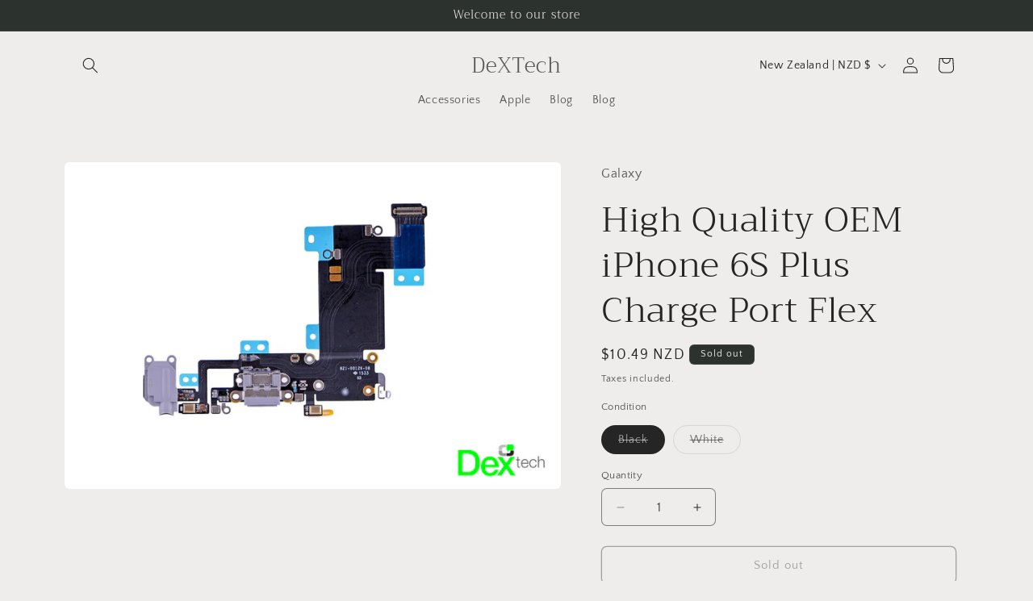

--- FILE ---
content_type: text/html; charset=utf-8
request_url: https://www.dextech.co.nz/products/high-quality-oem-iphone-6s-plus-charge-port-flex
body_size: 23827
content:
<!doctype html>
<html class="js" lang="en">
  <head>
    <meta charset="utf-8">
    <meta http-equiv="X-UA-Compatible" content="IE=edge">
    <meta name="viewport" content="width=device-width,initial-scale=1">
    <meta name="theme-color" content="">
    <link rel="canonical" href="https://www.dextech.co.nz/products/high-quality-oem-iphone-6s-plus-charge-port-flex"><link rel="preconnect" href="https://fonts.shopifycdn.com" crossorigin><title>
      High Quality iPhone 6S Charge Port Flex | DeXTech
</title>

    
      <meta name="description" content="Buy from DeXTech with the DeXTech Difference. 10,000+ happy customers!  OEM High Quality Charge Port Flex for the Apple iPhone 6S Plus. This charge port has been QC tested and creates an original feel to the device, eliminating the issues of chopping and changing the position of your charger in the device. The flex por">
    

    

<meta property="og:site_name" content="DeXTech">
<meta property="og:url" content="https://www.dextech.co.nz/products/high-quality-oem-iphone-6s-plus-charge-port-flex">
<meta property="og:title" content="High Quality iPhone 6S Charge Port Flex | DeXTech">
<meta property="og:type" content="product">
<meta property="og:description" content="Buy from DeXTech with the DeXTech Difference. 10,000+ happy customers!  OEM High Quality Charge Port Flex for the Apple iPhone 6S Plus. This charge port has been QC tested and creates an original feel to the device, eliminating the issues of chopping and changing the position of your charger in the device. The flex por"><meta property="og:image" content="http://www.dextech.co.nz/cdn/shop/products/ScreenShot2021-04-20at3.14.34PM.png?v=1618888486">
  <meta property="og:image:secure_url" content="https://www.dextech.co.nz/cdn/shop/products/ScreenShot2021-04-20at3.14.34PM.png?v=1618888486">
  <meta property="og:image:width" content="1062">
  <meta property="og:image:height" content="700"><meta property="og:price:amount" content="10.49">
  <meta property="og:price:currency" content="NZD"><meta name="twitter:card" content="summary_large_image">
<meta name="twitter:title" content="High Quality iPhone 6S Charge Port Flex | DeXTech">
<meta name="twitter:description" content="Buy from DeXTech with the DeXTech Difference. 10,000+ happy customers!  OEM High Quality Charge Port Flex for the Apple iPhone 6S Plus. This charge port has been QC tested and creates an original feel to the device, eliminating the issues of chopping and changing the position of your charger in the device. The flex por">


    <script src="//www.dextech.co.nz/cdn/shop/t/11/assets/constants.js?v=132983761750457495441744676561" defer="defer"></script>
    <script src="//www.dextech.co.nz/cdn/shop/t/11/assets/pubsub.js?v=25310214064522200911744676563" defer="defer"></script>
    <script src="//www.dextech.co.nz/cdn/shop/t/11/assets/global.js?v=7301445359237545521753351273" defer="defer"></script>
    <script src="//www.dextech.co.nz/cdn/shop/t/11/assets/details-disclosure.js?v=13653116266235556501744676561" defer="defer"></script>
    <script src="//www.dextech.co.nz/cdn/shop/t/11/assets/details-modal.js?v=25581673532751508451744676561" defer="defer"></script>
    <script src="//www.dextech.co.nz/cdn/shop/t/11/assets/search-form.js?v=133129549252120666541744676563" defer="defer"></script><script src="//www.dextech.co.nz/cdn/shop/t/11/assets/animations.js?v=88693664871331136111744676560" defer="defer"></script><script>window.performance && window.performance.mark && window.performance.mark('shopify.content_for_header.start');</script><meta name="facebook-domain-verification" content="ebg81k8bdonefu7yp3m9ccfclpmw0m">
<meta id="shopify-digital-wallet" name="shopify-digital-wallet" content="/4167368793/digital_wallets/dialog">
<link rel="alternate" type="application/json+oembed" href="https://www.dextech.co.nz/products/high-quality-oem-iphone-6s-plus-charge-port-flex.oembed">
<script async="async" src="/checkouts/internal/preloads.js?locale=en-NZ"></script>
<script id="shopify-features" type="application/json">{"accessToken":"748955dd142f1a69570f26b82cac9ce4","betas":["rich-media-storefront-analytics"],"domain":"www.dextech.co.nz","predictiveSearch":true,"shopId":4167368793,"locale":"en"}</script>
<script>var Shopify = Shopify || {};
Shopify.shop = "dextech-nz.myshopify.com";
Shopify.locale = "en";
Shopify.currency = {"active":"NZD","rate":"1.0"};
Shopify.country = "NZ";
Shopify.theme = {"name":"Craft","id":135308869721,"schema_name":"Craft","schema_version":"15.4.1","theme_store_id":1368,"role":"main"};
Shopify.theme.handle = "null";
Shopify.theme.style = {"id":null,"handle":null};
Shopify.cdnHost = "www.dextech.co.nz/cdn";
Shopify.routes = Shopify.routes || {};
Shopify.routes.root = "/";</script>
<script type="module">!function(o){(o.Shopify=o.Shopify||{}).modules=!0}(window);</script>
<script>!function(o){function n(){var o=[];function n(){o.push(Array.prototype.slice.apply(arguments))}return n.q=o,n}var t=o.Shopify=o.Shopify||{};t.loadFeatures=n(),t.autoloadFeatures=n()}(window);</script>
<script id="shop-js-analytics" type="application/json">{"pageType":"product"}</script>
<script defer="defer" async type="module" src="//www.dextech.co.nz/cdn/shopifycloud/shop-js/modules/v2/client.init-shop-cart-sync_BT-GjEfc.en.esm.js"></script>
<script defer="defer" async type="module" src="//www.dextech.co.nz/cdn/shopifycloud/shop-js/modules/v2/chunk.common_D58fp_Oc.esm.js"></script>
<script defer="defer" async type="module" src="//www.dextech.co.nz/cdn/shopifycloud/shop-js/modules/v2/chunk.modal_xMitdFEc.esm.js"></script>
<script type="module">
  await import("//www.dextech.co.nz/cdn/shopifycloud/shop-js/modules/v2/client.init-shop-cart-sync_BT-GjEfc.en.esm.js");
await import("//www.dextech.co.nz/cdn/shopifycloud/shop-js/modules/v2/chunk.common_D58fp_Oc.esm.js");
await import("//www.dextech.co.nz/cdn/shopifycloud/shop-js/modules/v2/chunk.modal_xMitdFEc.esm.js");

  window.Shopify.SignInWithShop?.initShopCartSync?.({"fedCMEnabled":true,"windoidEnabled":true});

</script>
<script id="__st">var __st={"a":4167368793,"offset":46800,"reqid":"77aa994f-2477-4f1c-8363-0e0f94a77462-1769335411","pageurl":"www.dextech.co.nz\/products\/high-quality-oem-iphone-6s-plus-charge-port-flex","u":"caee63084981","p":"product","rtyp":"product","rid":6563427549273};</script>
<script>window.ShopifyPaypalV4VisibilityTracking = true;</script>
<script id="captcha-bootstrap">!function(){'use strict';const t='contact',e='account',n='new_comment',o=[[t,t],['blogs',n],['comments',n],[t,'customer']],c=[[e,'customer_login'],[e,'guest_login'],[e,'recover_customer_password'],[e,'create_customer']],r=t=>t.map((([t,e])=>`form[action*='/${t}']:not([data-nocaptcha='true']) input[name='form_type'][value='${e}']`)).join(','),a=t=>()=>t?[...document.querySelectorAll(t)].map((t=>t.form)):[];function s(){const t=[...o],e=r(t);return a(e)}const i='password',u='form_key',d=['recaptcha-v3-token','g-recaptcha-response','h-captcha-response',i],f=()=>{try{return window.sessionStorage}catch{return}},m='__shopify_v',_=t=>t.elements[u];function p(t,e,n=!1){try{const o=window.sessionStorage,c=JSON.parse(o.getItem(e)),{data:r}=function(t){const{data:e,action:n}=t;return t[m]||n?{data:e,action:n}:{data:t,action:n}}(c);for(const[e,n]of Object.entries(r))t.elements[e]&&(t.elements[e].value=n);n&&o.removeItem(e)}catch(o){console.error('form repopulation failed',{error:o})}}const l='form_type',E='cptcha';function T(t){t.dataset[E]=!0}const w=window,h=w.document,L='Shopify',v='ce_forms',y='captcha';let A=!1;((t,e)=>{const n=(g='f06e6c50-85a8-45c8-87d0-21a2b65856fe',I='https://cdn.shopify.com/shopifycloud/storefront-forms-hcaptcha/ce_storefront_forms_captcha_hcaptcha.v1.5.2.iife.js',D={infoText:'Protected by hCaptcha',privacyText:'Privacy',termsText:'Terms'},(t,e,n)=>{const o=w[L][v],c=o.bindForm;if(c)return c(t,g,e,D).then(n);var r;o.q.push([[t,g,e,D],n]),r=I,A||(h.body.append(Object.assign(h.createElement('script'),{id:'captcha-provider',async:!0,src:r})),A=!0)});var g,I,D;w[L]=w[L]||{},w[L][v]=w[L][v]||{},w[L][v].q=[],w[L][y]=w[L][y]||{},w[L][y].protect=function(t,e){n(t,void 0,e),T(t)},Object.freeze(w[L][y]),function(t,e,n,w,h,L){const[v,y,A,g]=function(t,e,n){const i=e?o:[],u=t?c:[],d=[...i,...u],f=r(d),m=r(i),_=r(d.filter((([t,e])=>n.includes(e))));return[a(f),a(m),a(_),s()]}(w,h,L),I=t=>{const e=t.target;return e instanceof HTMLFormElement?e:e&&e.form},D=t=>v().includes(t);t.addEventListener('submit',(t=>{const e=I(t);if(!e)return;const n=D(e)&&!e.dataset.hcaptchaBound&&!e.dataset.recaptchaBound,o=_(e),c=g().includes(e)&&(!o||!o.value);(n||c)&&t.preventDefault(),c&&!n&&(function(t){try{if(!f())return;!function(t){const e=f();if(!e)return;const n=_(t);if(!n)return;const o=n.value;o&&e.removeItem(o)}(t);const e=Array.from(Array(32),(()=>Math.random().toString(36)[2])).join('');!function(t,e){_(t)||t.append(Object.assign(document.createElement('input'),{type:'hidden',name:u})),t.elements[u].value=e}(t,e),function(t,e){const n=f();if(!n)return;const o=[...t.querySelectorAll(`input[type='${i}']`)].map((({name:t})=>t)),c=[...d,...o],r={};for(const[a,s]of new FormData(t).entries())c.includes(a)||(r[a]=s);n.setItem(e,JSON.stringify({[m]:1,action:t.action,data:r}))}(t,e)}catch(e){console.error('failed to persist form',e)}}(e),e.submit())}));const S=(t,e)=>{t&&!t.dataset[E]&&(n(t,e.some((e=>e===t))),T(t))};for(const o of['focusin','change'])t.addEventListener(o,(t=>{const e=I(t);D(e)&&S(e,y())}));const B=e.get('form_key'),M=e.get(l),P=B&&M;t.addEventListener('DOMContentLoaded',(()=>{const t=y();if(P)for(const e of t)e.elements[l].value===M&&p(e,B);[...new Set([...A(),...v().filter((t=>'true'===t.dataset.shopifyCaptcha))])].forEach((e=>S(e,t)))}))}(h,new URLSearchParams(w.location.search),n,t,e,['guest_login'])})(!0,!0)}();</script>
<script integrity="sha256-4kQ18oKyAcykRKYeNunJcIwy7WH5gtpwJnB7kiuLZ1E=" data-source-attribution="shopify.loadfeatures" defer="defer" src="//www.dextech.co.nz/cdn/shopifycloud/storefront/assets/storefront/load_feature-a0a9edcb.js" crossorigin="anonymous"></script>
<script data-source-attribution="shopify.dynamic_checkout.dynamic.init">var Shopify=Shopify||{};Shopify.PaymentButton=Shopify.PaymentButton||{isStorefrontPortableWallets:!0,init:function(){window.Shopify.PaymentButton.init=function(){};var t=document.createElement("script");t.src="https://www.dextech.co.nz/cdn/shopifycloud/portable-wallets/latest/portable-wallets.en.js",t.type="module",document.head.appendChild(t)}};
</script>
<script data-source-attribution="shopify.dynamic_checkout.buyer_consent">
  function portableWalletsHideBuyerConsent(e){var t=document.getElementById("shopify-buyer-consent"),n=document.getElementById("shopify-subscription-policy-button");t&&n&&(t.classList.add("hidden"),t.setAttribute("aria-hidden","true"),n.removeEventListener("click",e))}function portableWalletsShowBuyerConsent(e){var t=document.getElementById("shopify-buyer-consent"),n=document.getElementById("shopify-subscription-policy-button");t&&n&&(t.classList.remove("hidden"),t.removeAttribute("aria-hidden"),n.addEventListener("click",e))}window.Shopify?.PaymentButton&&(window.Shopify.PaymentButton.hideBuyerConsent=portableWalletsHideBuyerConsent,window.Shopify.PaymentButton.showBuyerConsent=portableWalletsShowBuyerConsent);
</script>
<script>
  function portableWalletsCleanup(e){e&&e.src&&console.error("Failed to load portable wallets script "+e.src);var t=document.querySelectorAll("shopify-accelerated-checkout .shopify-payment-button__skeleton, shopify-accelerated-checkout-cart .wallet-cart-button__skeleton"),e=document.getElementById("shopify-buyer-consent");for(let e=0;e<t.length;e++)t[e].remove();e&&e.remove()}function portableWalletsNotLoadedAsModule(e){e instanceof ErrorEvent&&"string"==typeof e.message&&e.message.includes("import.meta")&&"string"==typeof e.filename&&e.filename.includes("portable-wallets")&&(window.removeEventListener("error",portableWalletsNotLoadedAsModule),window.Shopify.PaymentButton.failedToLoad=e,"loading"===document.readyState?document.addEventListener("DOMContentLoaded",window.Shopify.PaymentButton.init):window.Shopify.PaymentButton.init())}window.addEventListener("error",portableWalletsNotLoadedAsModule);
</script>

<script type="module" src="https://www.dextech.co.nz/cdn/shopifycloud/portable-wallets/latest/portable-wallets.en.js" onError="portableWalletsCleanup(this)" crossorigin="anonymous"></script>
<script nomodule>
  document.addEventListener("DOMContentLoaded", portableWalletsCleanup);
</script>

<link id="shopify-accelerated-checkout-styles" rel="stylesheet" media="screen" href="https://www.dextech.co.nz/cdn/shopifycloud/portable-wallets/latest/accelerated-checkout-backwards-compat.css" crossorigin="anonymous">
<style id="shopify-accelerated-checkout-cart">
        #shopify-buyer-consent {
  margin-top: 1em;
  display: inline-block;
  width: 100%;
}

#shopify-buyer-consent.hidden {
  display: none;
}

#shopify-subscription-policy-button {
  background: none;
  border: none;
  padding: 0;
  text-decoration: underline;
  font-size: inherit;
  cursor: pointer;
}

#shopify-subscription-policy-button::before {
  box-shadow: none;
}

      </style>
<script id="sections-script" data-sections="header" defer="defer" src="//www.dextech.co.nz/cdn/shop/t/11/compiled_assets/scripts.js?v=915"></script>
<script>window.performance && window.performance.mark && window.performance.mark('shopify.content_for_header.end');</script>


    <style data-shopify>
      @font-face {
  font-family: "Quattrocento Sans";
  font-weight: 400;
  font-style: normal;
  font-display: swap;
  src: url("//www.dextech.co.nz/cdn/fonts/quattrocento_sans/quattrocentosans_n4.ce5e9bf514e68f53bdd875976847cf755c702eaa.woff2") format("woff2"),
       url("//www.dextech.co.nz/cdn/fonts/quattrocento_sans/quattrocentosans_n4.44bbfb57d228eb8bb083d1f98e7d96e16137abce.woff") format("woff");
}

      @font-face {
  font-family: "Quattrocento Sans";
  font-weight: 700;
  font-style: normal;
  font-display: swap;
  src: url("//www.dextech.co.nz/cdn/fonts/quattrocento_sans/quattrocentosans_n7.bdda9092621b2e3b4284b12e8f0c092969b176c1.woff2") format("woff2"),
       url("//www.dextech.co.nz/cdn/fonts/quattrocento_sans/quattrocentosans_n7.3f8ab2a91343269966c4aa4831bcd588e7ce07b9.woff") format("woff");
}

      @font-face {
  font-family: "Quattrocento Sans";
  font-weight: 400;
  font-style: italic;
  font-display: swap;
  src: url("//www.dextech.co.nz/cdn/fonts/quattrocento_sans/quattrocentosans_i4.4f70b1e78f59fa1468e3436ab863ff0bf71e71bb.woff2") format("woff2"),
       url("//www.dextech.co.nz/cdn/fonts/quattrocento_sans/quattrocentosans_i4.b695efef5d957af404945574b7239740f79b899f.woff") format("woff");
}

      @font-face {
  font-family: "Quattrocento Sans";
  font-weight: 700;
  font-style: italic;
  font-display: swap;
  src: url("//www.dextech.co.nz/cdn/fonts/quattrocento_sans/quattrocentosans_i7.49d754c8032546c24062cf385f8660abbb11ef1e.woff2") format("woff2"),
       url("//www.dextech.co.nz/cdn/fonts/quattrocento_sans/quattrocentosans_i7.567b0b818999022d5a9ccb99542d8ff8cdb497df.woff") format("woff");
}

      @font-face {
  font-family: Trirong;
  font-weight: 300;
  font-style: normal;
  font-display: swap;
  src: url("//www.dextech.co.nz/cdn/fonts/trirong/trirong_n3.20e715e45e9574a31fa3f43d52c7c395e835e6b5.woff2") format("woff2"),
       url("//www.dextech.co.nz/cdn/fonts/trirong/trirong_n3.9ba8bc43584d6c50663c6d5a2c45330db835e987.woff") format("woff");
}


      
        :root,
        .color-scheme-1 {
          --color-background: 239,236,236;
        
          --gradient-background: #EFECEC;
        

        

        --color-foreground: 37,37,37;
        --color-background-contrast: 181,167,167;
        --color-shadow: 37,37,37;
        --color-button: 44,51,47;
        --color-button-text: 255,255,255;
        --color-secondary-button: 239,236,236;
        --color-secondary-button-text: 80,86,85;
        --color-link: 80,86,85;
        --color-badge-foreground: 37,37,37;
        --color-badge-background: 239,236,236;
        --color-badge-border: 37,37,37;
        --payment-terms-background-color: rgb(239 236 236);
      }
      
        
        .color-scheme-2 {
          --color-background: 255,255,255;
        
          --gradient-background: #FFFFFF;
        

        

        --color-foreground: 37,37,37;
        --color-background-contrast: 191,191,191;
        --color-shadow: 37,37,37;
        --color-button: 37,37,37;
        --color-button-text: 255,255,255;
        --color-secondary-button: 255,255,255;
        --color-secondary-button-text: 37,37,37;
        --color-link: 37,37,37;
        --color-badge-foreground: 37,37,37;
        --color-badge-background: 255,255,255;
        --color-badge-border: 37,37,37;
        --payment-terms-background-color: rgb(255 255 255);
      }
      
        
        .color-scheme-3 {
          --color-background: 113,106,86;
        
          --gradient-background: #716A56;
        

        

        --color-foreground: 239,236,236;
        --color-background-contrast: 41,38,31;
        --color-shadow: 37,37,37;
        --color-button: 239,236,236;
        --color-button-text: 113,106,86;
        --color-secondary-button: 113,106,86;
        --color-secondary-button-text: 239,236,236;
        --color-link: 239,236,236;
        --color-badge-foreground: 239,236,236;
        --color-badge-background: 113,106,86;
        --color-badge-border: 239,236,236;
        --payment-terms-background-color: rgb(113 106 86);
      }
      
        
        .color-scheme-4 {
          --color-background: 44,51,47;
        
          --gradient-background: #2C332F;
        

        

        --color-foreground: 239,236,236;
        --color-background-contrast: 56,65,60;
        --color-shadow: 37,37,37;
        --color-button: 239,236,236;
        --color-button-text: 44,51,47;
        --color-secondary-button: 44,51,47;
        --color-secondary-button-text: 239,236,236;
        --color-link: 239,236,236;
        --color-badge-foreground: 239,236,236;
        --color-badge-background: 44,51,47;
        --color-badge-border: 239,236,236;
        --payment-terms-background-color: rgb(44 51 47);
      }
      
        
        .color-scheme-5 {
          --color-background: 63,81,71;
        
          --gradient-background: #3F5147;
        

        

        --color-foreground: 239,236,236;
        --color-background-contrast: 7,9,8;
        --color-shadow: 37,37,37;
        --color-button: 239,236,236;
        --color-button-text: 63,81,71;
        --color-secondary-button: 63,81,71;
        --color-secondary-button-text: 239,236,236;
        --color-link: 239,236,236;
        --color-badge-foreground: 239,236,236;
        --color-badge-background: 63,81,71;
        --color-badge-border: 239,236,236;
        --payment-terms-background-color: rgb(63 81 71);
      }
      

      body, .color-scheme-1, .color-scheme-2, .color-scheme-3, .color-scheme-4, .color-scheme-5 {
        color: rgba(var(--color-foreground), 0.75);
        background-color: rgb(var(--color-background));
      }

      :root {
        --font-body-family: "Quattrocento Sans", sans-serif;
        --font-body-style: normal;
        --font-body-weight: 400;
        --font-body-weight-bold: 700;

        --font-heading-family: Trirong, serif;
        --font-heading-style: normal;
        --font-heading-weight: 300;

        --font-body-scale: 1.0;
        --font-heading-scale: 1.1;

        --media-padding: px;
        --media-border-opacity: 0.1;
        --media-border-width: 0px;
        --media-radius: 6px;
        --media-shadow-opacity: 0.0;
        --media-shadow-horizontal-offset: 0px;
        --media-shadow-vertical-offset: 4px;
        --media-shadow-blur-radius: 5px;
        --media-shadow-visible: 0;

        --page-width: 120rem;
        --page-width-margin: 0rem;

        --product-card-image-padding: 0.0rem;
        --product-card-corner-radius: 0.6rem;
        --product-card-text-alignment: left;
        --product-card-border-width: 0.1rem;
        --product-card-border-opacity: 0.1;
        --product-card-shadow-opacity: 0.0;
        --product-card-shadow-visible: 0;
        --product-card-shadow-horizontal-offset: 0.0rem;
        --product-card-shadow-vertical-offset: 0.4rem;
        --product-card-shadow-blur-radius: 0.5rem;

        --collection-card-image-padding: 0.0rem;
        --collection-card-corner-radius: 0.6rem;
        --collection-card-text-alignment: left;
        --collection-card-border-width: 0.1rem;
        --collection-card-border-opacity: 0.1;
        --collection-card-shadow-opacity: 0.0;
        --collection-card-shadow-visible: 0;
        --collection-card-shadow-horizontal-offset: 0.0rem;
        --collection-card-shadow-vertical-offset: 0.4rem;
        --collection-card-shadow-blur-radius: 0.5rem;

        --blog-card-image-padding: 0.0rem;
        --blog-card-corner-radius: 0.6rem;
        --blog-card-text-alignment: left;
        --blog-card-border-width: 0.1rem;
        --blog-card-border-opacity: 0.1;
        --blog-card-shadow-opacity: 0.0;
        --blog-card-shadow-visible: 0;
        --blog-card-shadow-horizontal-offset: 0.0rem;
        --blog-card-shadow-vertical-offset: 0.4rem;
        --blog-card-shadow-blur-radius: 0.5rem;

        --badge-corner-radius: 0.6rem;

        --popup-border-width: 1px;
        --popup-border-opacity: 0.5;
        --popup-corner-radius: 6px;
        --popup-shadow-opacity: 0.0;
        --popup-shadow-horizontal-offset: 0px;
        --popup-shadow-vertical-offset: 4px;
        --popup-shadow-blur-radius: 5px;

        --drawer-border-width: 1px;
        --drawer-border-opacity: 0.1;
        --drawer-shadow-opacity: 0.0;
        --drawer-shadow-horizontal-offset: 0px;
        --drawer-shadow-vertical-offset: 4px;
        --drawer-shadow-blur-radius: 5px;

        --spacing-sections-desktop: 0px;
        --spacing-sections-mobile: 0px;

        --grid-desktop-vertical-spacing: 20px;
        --grid-desktop-horizontal-spacing: 20px;
        --grid-mobile-vertical-spacing: 10px;
        --grid-mobile-horizontal-spacing: 10px;

        --text-boxes-border-opacity: 0.1;
        --text-boxes-border-width: 0px;
        --text-boxes-radius: 6px;
        --text-boxes-shadow-opacity: 0.0;
        --text-boxes-shadow-visible: 0;
        --text-boxes-shadow-horizontal-offset: 0px;
        --text-boxes-shadow-vertical-offset: 4px;
        --text-boxes-shadow-blur-radius: 5px;

        --buttons-radius: 6px;
        --buttons-radius-outset: 7px;
        --buttons-border-width: 1px;
        --buttons-border-opacity: 1.0;
        --buttons-shadow-opacity: 0.0;
        --buttons-shadow-visible: 0;
        --buttons-shadow-horizontal-offset: 0px;
        --buttons-shadow-vertical-offset: 4px;
        --buttons-shadow-blur-radius: 5px;
        --buttons-border-offset: 0.3px;

        --inputs-radius: 6px;
        --inputs-border-width: 1px;
        --inputs-border-opacity: 0.55;
        --inputs-shadow-opacity: 0.0;
        --inputs-shadow-horizontal-offset: 0px;
        --inputs-margin-offset: 0px;
        --inputs-shadow-vertical-offset: 4px;
        --inputs-shadow-blur-radius: 5px;
        --inputs-radius-outset: 7px;

        --variant-pills-radius: 40px;
        --variant-pills-border-width: 1px;
        --variant-pills-border-opacity: 0.55;
        --variant-pills-shadow-opacity: 0.0;
        --variant-pills-shadow-horizontal-offset: 0px;
        --variant-pills-shadow-vertical-offset: 4px;
        --variant-pills-shadow-blur-radius: 5px;
      }

      *,
      *::before,
      *::after {
        box-sizing: inherit;
      }

      html {
        box-sizing: border-box;
        font-size: calc(var(--font-body-scale) * 62.5%);
        height: 100%;
      }

      body {
        display: grid;
        grid-template-rows: auto auto 1fr auto;
        grid-template-columns: 100%;
        min-height: 100%;
        margin: 0;
        font-size: 1.5rem;
        letter-spacing: 0.06rem;
        line-height: calc(1 + 0.8 / var(--font-body-scale));
        font-family: var(--font-body-family);
        font-style: var(--font-body-style);
        font-weight: var(--font-body-weight);
      }

      @media screen and (min-width: 750px) {
        body {
          font-size: 1.6rem;
        }
      }
    </style>

    <link href="//www.dextech.co.nz/cdn/shop/t/11/assets/base.css?v=159841507637079171801744676560" rel="stylesheet" type="text/css" media="all" />
    <link rel="stylesheet" href="//www.dextech.co.nz/cdn/shop/t/11/assets/component-cart-items.css?v=13033300910818915211753351271" media="print" onload="this.media='all'">
      <link rel="preload" as="font" href="//www.dextech.co.nz/cdn/fonts/quattrocento_sans/quattrocentosans_n4.ce5e9bf514e68f53bdd875976847cf755c702eaa.woff2" type="font/woff2" crossorigin>
      

      <link rel="preload" as="font" href="//www.dextech.co.nz/cdn/fonts/trirong/trirong_n3.20e715e45e9574a31fa3f43d52c7c395e835e6b5.woff2" type="font/woff2" crossorigin>
      
<link href="//www.dextech.co.nz/cdn/shop/t/11/assets/component-localization-form.css?v=170315343355214948141744676561" rel="stylesheet" type="text/css" media="all" />
      <script src="//www.dextech.co.nz/cdn/shop/t/11/assets/localization-form.js?v=144176611646395275351744676562" defer="defer"></script><link
        rel="stylesheet"
        href="//www.dextech.co.nz/cdn/shop/t/11/assets/component-predictive-search.css?v=118923337488134913561744676561"
        media="print"
        onload="this.media='all'"
      ><script>
      if (Shopify.designMode) {
        document.documentElement.classList.add('shopify-design-mode');
      }
    </script>
  <link href="https://monorail-edge.shopifysvc.com" rel="dns-prefetch">
<script>(function(){if ("sendBeacon" in navigator && "performance" in window) {try {var session_token_from_headers = performance.getEntriesByType('navigation')[0].serverTiming.find(x => x.name == '_s').description;} catch {var session_token_from_headers = undefined;}var session_cookie_matches = document.cookie.match(/_shopify_s=([^;]*)/);var session_token_from_cookie = session_cookie_matches && session_cookie_matches.length === 2 ? session_cookie_matches[1] : "";var session_token = session_token_from_headers || session_token_from_cookie || "";function handle_abandonment_event(e) {var entries = performance.getEntries().filter(function(entry) {return /monorail-edge.shopifysvc.com/.test(entry.name);});if (!window.abandonment_tracked && entries.length === 0) {window.abandonment_tracked = true;var currentMs = Date.now();var navigation_start = performance.timing.navigationStart;var payload = {shop_id: 4167368793,url: window.location.href,navigation_start,duration: currentMs - navigation_start,session_token,page_type: "product"};window.navigator.sendBeacon("https://monorail-edge.shopifysvc.com/v1/produce", JSON.stringify({schema_id: "online_store_buyer_site_abandonment/1.1",payload: payload,metadata: {event_created_at_ms: currentMs,event_sent_at_ms: currentMs}}));}}window.addEventListener('pagehide', handle_abandonment_event);}}());</script>
<script id="web-pixels-manager-setup">(function e(e,d,r,n,o){if(void 0===o&&(o={}),!Boolean(null===(a=null===(i=window.Shopify)||void 0===i?void 0:i.analytics)||void 0===a?void 0:a.replayQueue)){var i,a;window.Shopify=window.Shopify||{};var t=window.Shopify;t.analytics=t.analytics||{};var s=t.analytics;s.replayQueue=[],s.publish=function(e,d,r){return s.replayQueue.push([e,d,r]),!0};try{self.performance.mark("wpm:start")}catch(e){}var l=function(){var e={modern:/Edge?\/(1{2}[4-9]|1[2-9]\d|[2-9]\d{2}|\d{4,})\.\d+(\.\d+|)|Firefox\/(1{2}[4-9]|1[2-9]\d|[2-9]\d{2}|\d{4,})\.\d+(\.\d+|)|Chrom(ium|e)\/(9{2}|\d{3,})\.\d+(\.\d+|)|(Maci|X1{2}).+ Version\/(15\.\d+|(1[6-9]|[2-9]\d|\d{3,})\.\d+)([,.]\d+|)( \(\w+\)|)( Mobile\/\w+|) Safari\/|Chrome.+OPR\/(9{2}|\d{3,})\.\d+\.\d+|(CPU[ +]OS|iPhone[ +]OS|CPU[ +]iPhone|CPU IPhone OS|CPU iPad OS)[ +]+(15[._]\d+|(1[6-9]|[2-9]\d|\d{3,})[._]\d+)([._]\d+|)|Android:?[ /-](13[3-9]|1[4-9]\d|[2-9]\d{2}|\d{4,})(\.\d+|)(\.\d+|)|Android.+Firefox\/(13[5-9]|1[4-9]\d|[2-9]\d{2}|\d{4,})\.\d+(\.\d+|)|Android.+Chrom(ium|e)\/(13[3-9]|1[4-9]\d|[2-9]\d{2}|\d{4,})\.\d+(\.\d+|)|SamsungBrowser\/([2-9]\d|\d{3,})\.\d+/,legacy:/Edge?\/(1[6-9]|[2-9]\d|\d{3,})\.\d+(\.\d+|)|Firefox\/(5[4-9]|[6-9]\d|\d{3,})\.\d+(\.\d+|)|Chrom(ium|e)\/(5[1-9]|[6-9]\d|\d{3,})\.\d+(\.\d+|)([\d.]+$|.*Safari\/(?![\d.]+ Edge\/[\d.]+$))|(Maci|X1{2}).+ Version\/(10\.\d+|(1[1-9]|[2-9]\d|\d{3,})\.\d+)([,.]\d+|)( \(\w+\)|)( Mobile\/\w+|) Safari\/|Chrome.+OPR\/(3[89]|[4-9]\d|\d{3,})\.\d+\.\d+|(CPU[ +]OS|iPhone[ +]OS|CPU[ +]iPhone|CPU IPhone OS|CPU iPad OS)[ +]+(10[._]\d+|(1[1-9]|[2-9]\d|\d{3,})[._]\d+)([._]\d+|)|Android:?[ /-](13[3-9]|1[4-9]\d|[2-9]\d{2}|\d{4,})(\.\d+|)(\.\d+|)|Mobile Safari.+OPR\/([89]\d|\d{3,})\.\d+\.\d+|Android.+Firefox\/(13[5-9]|1[4-9]\d|[2-9]\d{2}|\d{4,})\.\d+(\.\d+|)|Android.+Chrom(ium|e)\/(13[3-9]|1[4-9]\d|[2-9]\d{2}|\d{4,})\.\d+(\.\d+|)|Android.+(UC? ?Browser|UCWEB|U3)[ /]?(15\.([5-9]|\d{2,})|(1[6-9]|[2-9]\d|\d{3,})\.\d+)\.\d+|SamsungBrowser\/(5\.\d+|([6-9]|\d{2,})\.\d+)|Android.+MQ{2}Browser\/(14(\.(9|\d{2,})|)|(1[5-9]|[2-9]\d|\d{3,})(\.\d+|))(\.\d+|)|K[Aa][Ii]OS\/(3\.\d+|([4-9]|\d{2,})\.\d+)(\.\d+|)/},d=e.modern,r=e.legacy,n=navigator.userAgent;return n.match(d)?"modern":n.match(r)?"legacy":"unknown"}(),u="modern"===l?"modern":"legacy",c=(null!=n?n:{modern:"",legacy:""})[u],f=function(e){return[e.baseUrl,"/wpm","/b",e.hashVersion,"modern"===e.buildTarget?"m":"l",".js"].join("")}({baseUrl:d,hashVersion:r,buildTarget:u}),m=function(e){var d=e.version,r=e.bundleTarget,n=e.surface,o=e.pageUrl,i=e.monorailEndpoint;return{emit:function(e){var a=e.status,t=e.errorMsg,s=(new Date).getTime(),l=JSON.stringify({metadata:{event_sent_at_ms:s},events:[{schema_id:"web_pixels_manager_load/3.1",payload:{version:d,bundle_target:r,page_url:o,status:a,surface:n,error_msg:t},metadata:{event_created_at_ms:s}}]});if(!i)return console&&console.warn&&console.warn("[Web Pixels Manager] No Monorail endpoint provided, skipping logging."),!1;try{return self.navigator.sendBeacon.bind(self.navigator)(i,l)}catch(e){}var u=new XMLHttpRequest;try{return u.open("POST",i,!0),u.setRequestHeader("Content-Type","text/plain"),u.send(l),!0}catch(e){return console&&console.warn&&console.warn("[Web Pixels Manager] Got an unhandled error while logging to Monorail."),!1}}}}({version:r,bundleTarget:l,surface:e.surface,pageUrl:self.location.href,monorailEndpoint:e.monorailEndpoint});try{o.browserTarget=l,function(e){var d=e.src,r=e.async,n=void 0===r||r,o=e.onload,i=e.onerror,a=e.sri,t=e.scriptDataAttributes,s=void 0===t?{}:t,l=document.createElement("script"),u=document.querySelector("head"),c=document.querySelector("body");if(l.async=n,l.src=d,a&&(l.integrity=a,l.crossOrigin="anonymous"),s)for(var f in s)if(Object.prototype.hasOwnProperty.call(s,f))try{l.dataset[f]=s[f]}catch(e){}if(o&&l.addEventListener("load",o),i&&l.addEventListener("error",i),u)u.appendChild(l);else{if(!c)throw new Error("Did not find a head or body element to append the script");c.appendChild(l)}}({src:f,async:!0,onload:function(){if(!function(){var e,d;return Boolean(null===(d=null===(e=window.Shopify)||void 0===e?void 0:e.analytics)||void 0===d?void 0:d.initialized)}()){var d=window.webPixelsManager.init(e)||void 0;if(d){var r=window.Shopify.analytics;r.replayQueue.forEach((function(e){var r=e[0],n=e[1],o=e[2];d.publishCustomEvent(r,n,o)})),r.replayQueue=[],r.publish=d.publishCustomEvent,r.visitor=d.visitor,r.initialized=!0}}},onerror:function(){return m.emit({status:"failed",errorMsg:"".concat(f," has failed to load")})},sri:function(e){var d=/^sha384-[A-Za-z0-9+/=]+$/;return"string"==typeof e&&d.test(e)}(c)?c:"",scriptDataAttributes:o}),m.emit({status:"loading"})}catch(e){m.emit({status:"failed",errorMsg:(null==e?void 0:e.message)||"Unknown error"})}}})({shopId: 4167368793,storefrontBaseUrl: "https://www.dextech.co.nz",extensionsBaseUrl: "https://extensions.shopifycdn.com/cdn/shopifycloud/web-pixels-manager",monorailEndpoint: "https://monorail-edge.shopifysvc.com/unstable/produce_batch",surface: "storefront-renderer",enabledBetaFlags: ["2dca8a86"],webPixelsConfigList: [{"id":"56721497","eventPayloadVersion":"v1","runtimeContext":"LAX","scriptVersion":"1","type":"CUSTOM","privacyPurposes":["MARKETING"],"name":"Meta pixel (migrated)"},{"id":"shopify-app-pixel","configuration":"{}","eventPayloadVersion":"v1","runtimeContext":"STRICT","scriptVersion":"0450","apiClientId":"shopify-pixel","type":"APP","privacyPurposes":["ANALYTICS","MARKETING"]},{"id":"shopify-custom-pixel","eventPayloadVersion":"v1","runtimeContext":"LAX","scriptVersion":"0450","apiClientId":"shopify-pixel","type":"CUSTOM","privacyPurposes":["ANALYTICS","MARKETING"]}],isMerchantRequest: false,initData: {"shop":{"name":"DeXTech","paymentSettings":{"currencyCode":"NZD"},"myshopifyDomain":"dextech-nz.myshopify.com","countryCode":"NZ","storefrontUrl":"https:\/\/www.dextech.co.nz"},"customer":null,"cart":null,"checkout":null,"productVariants":[{"price":{"amount":10.49,"currencyCode":"NZD"},"product":{"title":"High Quality OEM iPhone 6S Plus Charge Port Flex","vendor":"Galaxy","id":"6563427549273","untranslatedTitle":"High Quality OEM iPhone 6S Plus Charge Port Flex","url":"\/products\/high-quality-oem-iphone-6s-plus-charge-port-flex","type":"ACCESSORIES"},"id":"39308959776857","image":{"src":"\/\/www.dextech.co.nz\/cdn\/shop\/products\/ScreenShot2021-04-20at3.14.34PM.png?v=1618888486"},"sku":"DEX_0536_GRADEI6SPlusCPB","title":"Black","untranslatedTitle":"Black"},{"price":{"amount":10.49,"currencyCode":"NZD"},"product":{"title":"High Quality OEM iPhone 6S Plus Charge Port Flex","vendor":"Galaxy","id":"6563427549273","untranslatedTitle":"High Quality OEM iPhone 6S Plus Charge Port Flex","url":"\/products\/high-quality-oem-iphone-6s-plus-charge-port-flex","type":"ACCESSORIES"},"id":"39308959809625","image":{"src":"\/\/www.dextech.co.nz\/cdn\/shop\/products\/ScreenShot2021-04-20at3.14.34PM.png?v=1618888486"},"sku":"DEX_0536_GRADEI6SPlusCPW","title":"White","untranslatedTitle":"White"}],"purchasingCompany":null},},"https://www.dextech.co.nz/cdn","fcfee988w5aeb613cpc8e4bc33m6693e112",{"modern":"","legacy":""},{"shopId":"4167368793","storefrontBaseUrl":"https:\/\/www.dextech.co.nz","extensionBaseUrl":"https:\/\/extensions.shopifycdn.com\/cdn\/shopifycloud\/web-pixels-manager","surface":"storefront-renderer","enabledBetaFlags":"[\"2dca8a86\"]","isMerchantRequest":"false","hashVersion":"fcfee988w5aeb613cpc8e4bc33m6693e112","publish":"custom","events":"[[\"page_viewed\",{}],[\"product_viewed\",{\"productVariant\":{\"price\":{\"amount\":10.49,\"currencyCode\":\"NZD\"},\"product\":{\"title\":\"High Quality OEM iPhone 6S Plus Charge Port Flex\",\"vendor\":\"Galaxy\",\"id\":\"6563427549273\",\"untranslatedTitle\":\"High Quality OEM iPhone 6S Plus Charge Port Flex\",\"url\":\"\/products\/high-quality-oem-iphone-6s-plus-charge-port-flex\",\"type\":\"ACCESSORIES\"},\"id\":\"39308959776857\",\"image\":{\"src\":\"\/\/www.dextech.co.nz\/cdn\/shop\/products\/ScreenShot2021-04-20at3.14.34PM.png?v=1618888486\"},\"sku\":\"DEX_0536_GRADEI6SPlusCPB\",\"title\":\"Black\",\"untranslatedTitle\":\"Black\"}}]]"});</script><script>
  window.ShopifyAnalytics = window.ShopifyAnalytics || {};
  window.ShopifyAnalytics.meta = window.ShopifyAnalytics.meta || {};
  window.ShopifyAnalytics.meta.currency = 'NZD';
  var meta = {"product":{"id":6563427549273,"gid":"gid:\/\/shopify\/Product\/6563427549273","vendor":"Galaxy","type":"ACCESSORIES","handle":"high-quality-oem-iphone-6s-plus-charge-port-flex","variants":[{"id":39308959776857,"price":1049,"name":"High Quality OEM iPhone 6S Plus Charge Port Flex - Black","public_title":"Black","sku":"DEX_0536_GRADEI6SPlusCPB"},{"id":39308959809625,"price":1049,"name":"High Quality OEM iPhone 6S Plus Charge Port Flex - White","public_title":"White","sku":"DEX_0536_GRADEI6SPlusCPW"}],"remote":false},"page":{"pageType":"product","resourceType":"product","resourceId":6563427549273,"requestId":"77aa994f-2477-4f1c-8363-0e0f94a77462-1769335411"}};
  for (var attr in meta) {
    window.ShopifyAnalytics.meta[attr] = meta[attr];
  }
</script>
<script class="analytics">
  (function () {
    var customDocumentWrite = function(content) {
      var jquery = null;

      if (window.jQuery) {
        jquery = window.jQuery;
      } else if (window.Checkout && window.Checkout.$) {
        jquery = window.Checkout.$;
      }

      if (jquery) {
        jquery('body').append(content);
      }
    };

    var hasLoggedConversion = function(token) {
      if (token) {
        return document.cookie.indexOf('loggedConversion=' + token) !== -1;
      }
      return false;
    }

    var setCookieIfConversion = function(token) {
      if (token) {
        var twoMonthsFromNow = new Date(Date.now());
        twoMonthsFromNow.setMonth(twoMonthsFromNow.getMonth() + 2);

        document.cookie = 'loggedConversion=' + token + '; expires=' + twoMonthsFromNow;
      }
    }

    var trekkie = window.ShopifyAnalytics.lib = window.trekkie = window.trekkie || [];
    if (trekkie.integrations) {
      return;
    }
    trekkie.methods = [
      'identify',
      'page',
      'ready',
      'track',
      'trackForm',
      'trackLink'
    ];
    trekkie.factory = function(method) {
      return function() {
        var args = Array.prototype.slice.call(arguments);
        args.unshift(method);
        trekkie.push(args);
        return trekkie;
      };
    };
    for (var i = 0; i < trekkie.methods.length; i++) {
      var key = trekkie.methods[i];
      trekkie[key] = trekkie.factory(key);
    }
    trekkie.load = function(config) {
      trekkie.config = config || {};
      trekkie.config.initialDocumentCookie = document.cookie;
      var first = document.getElementsByTagName('script')[0];
      var script = document.createElement('script');
      script.type = 'text/javascript';
      script.onerror = function(e) {
        var scriptFallback = document.createElement('script');
        scriptFallback.type = 'text/javascript';
        scriptFallback.onerror = function(error) {
                var Monorail = {
      produce: function produce(monorailDomain, schemaId, payload) {
        var currentMs = new Date().getTime();
        var event = {
          schema_id: schemaId,
          payload: payload,
          metadata: {
            event_created_at_ms: currentMs,
            event_sent_at_ms: currentMs
          }
        };
        return Monorail.sendRequest("https://" + monorailDomain + "/v1/produce", JSON.stringify(event));
      },
      sendRequest: function sendRequest(endpointUrl, payload) {
        // Try the sendBeacon API
        if (window && window.navigator && typeof window.navigator.sendBeacon === 'function' && typeof window.Blob === 'function' && !Monorail.isIos12()) {
          var blobData = new window.Blob([payload], {
            type: 'text/plain'
          });

          if (window.navigator.sendBeacon(endpointUrl, blobData)) {
            return true;
          } // sendBeacon was not successful

        } // XHR beacon

        var xhr = new XMLHttpRequest();

        try {
          xhr.open('POST', endpointUrl);
          xhr.setRequestHeader('Content-Type', 'text/plain');
          xhr.send(payload);
        } catch (e) {
          console.log(e);
        }

        return false;
      },
      isIos12: function isIos12() {
        return window.navigator.userAgent.lastIndexOf('iPhone; CPU iPhone OS 12_') !== -1 || window.navigator.userAgent.lastIndexOf('iPad; CPU OS 12_') !== -1;
      }
    };
    Monorail.produce('monorail-edge.shopifysvc.com',
      'trekkie_storefront_load_errors/1.1',
      {shop_id: 4167368793,
      theme_id: 135308869721,
      app_name: "storefront",
      context_url: window.location.href,
      source_url: "//www.dextech.co.nz/cdn/s/trekkie.storefront.8d95595f799fbf7e1d32231b9a28fd43b70c67d3.min.js"});

        };
        scriptFallback.async = true;
        scriptFallback.src = '//www.dextech.co.nz/cdn/s/trekkie.storefront.8d95595f799fbf7e1d32231b9a28fd43b70c67d3.min.js';
        first.parentNode.insertBefore(scriptFallback, first);
      };
      script.async = true;
      script.src = '//www.dextech.co.nz/cdn/s/trekkie.storefront.8d95595f799fbf7e1d32231b9a28fd43b70c67d3.min.js';
      first.parentNode.insertBefore(script, first);
    };
    trekkie.load(
      {"Trekkie":{"appName":"storefront","development":false,"defaultAttributes":{"shopId":4167368793,"isMerchantRequest":null,"themeId":135308869721,"themeCityHash":"678449478172663762","contentLanguage":"en","currency":"NZD","eventMetadataId":"95523dd6-14fe-4d61-bdbd-a7954f0559e4"},"isServerSideCookieWritingEnabled":true,"monorailRegion":"shop_domain","enabledBetaFlags":["65f19447"]},"Session Attribution":{},"S2S":{"facebookCapiEnabled":false,"source":"trekkie-storefront-renderer","apiClientId":580111}}
    );

    var loaded = false;
    trekkie.ready(function() {
      if (loaded) return;
      loaded = true;

      window.ShopifyAnalytics.lib = window.trekkie;

      var originalDocumentWrite = document.write;
      document.write = customDocumentWrite;
      try { window.ShopifyAnalytics.merchantGoogleAnalytics.call(this); } catch(error) {};
      document.write = originalDocumentWrite;

      window.ShopifyAnalytics.lib.page(null,{"pageType":"product","resourceType":"product","resourceId":6563427549273,"requestId":"77aa994f-2477-4f1c-8363-0e0f94a77462-1769335411","shopifyEmitted":true});

      var match = window.location.pathname.match(/checkouts\/(.+)\/(thank_you|post_purchase)/)
      var token = match? match[1]: undefined;
      if (!hasLoggedConversion(token)) {
        setCookieIfConversion(token);
        window.ShopifyAnalytics.lib.track("Viewed Product",{"currency":"NZD","variantId":39308959776857,"productId":6563427549273,"productGid":"gid:\/\/shopify\/Product\/6563427549273","name":"High Quality OEM iPhone 6S Plus Charge Port Flex - Black","price":"10.49","sku":"DEX_0536_GRADEI6SPlusCPB","brand":"Galaxy","variant":"Black","category":"ACCESSORIES","nonInteraction":true,"remote":false},undefined,undefined,{"shopifyEmitted":true});
      window.ShopifyAnalytics.lib.track("monorail:\/\/trekkie_storefront_viewed_product\/1.1",{"currency":"NZD","variantId":39308959776857,"productId":6563427549273,"productGid":"gid:\/\/shopify\/Product\/6563427549273","name":"High Quality OEM iPhone 6S Plus Charge Port Flex - Black","price":"10.49","sku":"DEX_0536_GRADEI6SPlusCPB","brand":"Galaxy","variant":"Black","category":"ACCESSORIES","nonInteraction":true,"remote":false,"referer":"https:\/\/www.dextech.co.nz\/products\/high-quality-oem-iphone-6s-plus-charge-port-flex"});
      }
    });


        var eventsListenerScript = document.createElement('script');
        eventsListenerScript.async = true;
        eventsListenerScript.src = "//www.dextech.co.nz/cdn/shopifycloud/storefront/assets/shop_events_listener-3da45d37.js";
        document.getElementsByTagName('head')[0].appendChild(eventsListenerScript);

})();</script>
<script
  defer
  src="https://www.dextech.co.nz/cdn/shopifycloud/perf-kit/shopify-perf-kit-3.0.4.min.js"
  data-application="storefront-renderer"
  data-shop-id="4167368793"
  data-render-region="gcp-us-east1"
  data-page-type="product"
  data-theme-instance-id="135308869721"
  data-theme-name="Craft"
  data-theme-version="15.4.1"
  data-monorail-region="shop_domain"
  data-resource-timing-sampling-rate="10"
  data-shs="true"
  data-shs-beacon="true"
  data-shs-export-with-fetch="true"
  data-shs-logs-sample-rate="1"
  data-shs-beacon-endpoint="https://www.dextech.co.nz/api/collect"
></script>
</head>

  <body class="gradient">
    <a class="skip-to-content-link button visually-hidden" href="#MainContent">
      Skip to content
    </a><!-- BEGIN sections: header-group -->
<div id="shopify-section-sections--17020907225177__announcement-bar" class="shopify-section shopify-section-group-header-group announcement-bar-section"><link href="//www.dextech.co.nz/cdn/shop/t/11/assets/component-slideshow.css?v=17933591812325749411744676561" rel="stylesheet" type="text/css" media="all" />
<link href="//www.dextech.co.nz/cdn/shop/t/11/assets/component-slider.css?v=14039311878856620671744676561" rel="stylesheet" type="text/css" media="all" />


<div
  class="utility-bar color-scheme-4 gradient utility-bar--bottom-border"
>
  <div class="page-width utility-bar__grid"><div
        class="announcement-bar"
        role="region"
        aria-label="Announcement"
        
      ><p class="announcement-bar__message h5">
            <span>Welcome to our store</span></p></div><div class="localization-wrapper">
</div>
  </div>
</div>


</div><div id="shopify-section-sections--17020907225177__header" class="shopify-section shopify-section-group-header-group section-header"><link rel="stylesheet" href="//www.dextech.co.nz/cdn/shop/t/11/assets/component-list-menu.css?v=151968516119678728991744676561" media="print" onload="this.media='all'">
<link rel="stylesheet" href="//www.dextech.co.nz/cdn/shop/t/11/assets/component-search.css?v=165164710990765432851744676561" media="print" onload="this.media='all'">
<link rel="stylesheet" href="//www.dextech.co.nz/cdn/shop/t/11/assets/component-menu-drawer.css?v=147478906057189667651744676561" media="print" onload="this.media='all'">
<link
  rel="stylesheet"
  href="//www.dextech.co.nz/cdn/shop/t/11/assets/component-cart-notification.css?v=54116361853792938221744676561"
  media="print"
  onload="this.media='all'"
><link rel="stylesheet" href="//www.dextech.co.nz/cdn/shop/t/11/assets/component-price.css?v=47596247576480123001753351272" media="print" onload="this.media='all'"><style>
  header-drawer {
    justify-self: start;
    margin-left: -1.2rem;
  }@media screen and (min-width: 990px) {
      header-drawer {
        display: none;
      }
    }.menu-drawer-container {
    display: flex;
  }

  .list-menu {
    list-style: none;
    padding: 0;
    margin: 0;
  }

  .list-menu--inline {
    display: inline-flex;
    flex-wrap: wrap;
  }

  summary.list-menu__item {
    padding-right: 2.7rem;
  }

  .list-menu__item {
    display: flex;
    align-items: center;
    line-height: calc(1 + 0.3 / var(--font-body-scale));
  }

  .list-menu__item--link {
    text-decoration: none;
    padding-bottom: 1rem;
    padding-top: 1rem;
    line-height: calc(1 + 0.8 / var(--font-body-scale));
  }

  @media screen and (min-width: 750px) {
    .list-menu__item--link {
      padding-bottom: 0.5rem;
      padding-top: 0.5rem;
    }
  }
</style><style data-shopify>.header {
    padding: 10px 3rem 10px 3rem;
  }

  .section-header {
    position: sticky; /* This is for fixing a Safari z-index issue. PR #2147 */
    margin-bottom: 0px;
  }

  @media screen and (min-width: 750px) {
    .section-header {
      margin-bottom: 0px;
    }
  }

  @media screen and (min-width: 990px) {
    .header {
      padding-top: 20px;
      padding-bottom: 20px;
    }
  }</style><script src="//www.dextech.co.nz/cdn/shop/t/11/assets/cart-notification.js?v=133508293167896966491744676561" defer="defer"></script>

<div
  
  class="header-wrapper color-scheme-1 gradient"
><header class="header header--top-center header--mobile-center page-width header--has-menu header--has-account header--has-localizations">

<header-drawer data-breakpoint="tablet">
  <details id="Details-menu-drawer-container" class="menu-drawer-container">
    <summary
      class="header__icon header__icon--menu header__icon--summary link focus-inset"
      aria-label="Menu"
    >
      <span><svg xmlns="http://www.w3.org/2000/svg" fill="none" class="icon icon-hamburger" viewBox="0 0 18 16"><path fill="currentColor" d="M1 .5a.5.5 0 1 0 0 1h15.71a.5.5 0 0 0 0-1zM.5 8a.5.5 0 0 1 .5-.5h15.71a.5.5 0 0 1 0 1H1A.5.5 0 0 1 .5 8m0 7a.5.5 0 0 1 .5-.5h15.71a.5.5 0 0 1 0 1H1a.5.5 0 0 1-.5-.5"/></svg>
<svg xmlns="http://www.w3.org/2000/svg" fill="none" class="icon icon-close" viewBox="0 0 18 17"><path fill="currentColor" d="M.865 15.978a.5.5 0 0 0 .707.707l7.433-7.431 7.579 7.282a.501.501 0 0 0 .846-.37.5.5 0 0 0-.153-.351L9.712 8.546l7.417-7.416a.5.5 0 1 0-.707-.708L8.991 7.853 1.413.573a.5.5 0 1 0-.693.72l7.563 7.268z"/></svg>
</span>
    </summary>
    <div id="menu-drawer" class="gradient menu-drawer motion-reduce color-scheme-1">
      <div class="menu-drawer__inner-container">
        <div class="menu-drawer__navigation-container">
          <nav class="menu-drawer__navigation">
            <ul class="menu-drawer__menu has-submenu list-menu" role="list"><li><a
                      id="HeaderDrawer-accessories"
                      href="/collections/accessories"
                      class="menu-drawer__menu-item list-menu__item link link--text focus-inset"
                      
                    >
                      Accessories
                    </a></li><li><a
                      id="HeaderDrawer-apple"
                      href="/pages/terms-of-service"
                      class="menu-drawer__menu-item list-menu__item link link--text focus-inset"
                      
                    >
                      Apple
                    </a></li><li><a
                      id="HeaderDrawer-blog"
                      href="/blogs/news"
                      class="menu-drawer__menu-item list-menu__item link link--text focus-inset"
                      
                    >
                      Blog
                    </a></li><li><a
                      id="HeaderDrawer-blog"
                      href="/blogs/news"
                      class="menu-drawer__menu-item list-menu__item link link--text focus-inset"
                      
                    >
                      Blog
                    </a></li></ul>
          </nav>
          <div class="menu-drawer__utility-links"><a
                href="/account/login"
                class="menu-drawer__account link focus-inset h5 medium-hide large-up-hide"
                rel="nofollow"
              ><account-icon><span class="svg-wrapper"><svg xmlns="http://www.w3.org/2000/svg" fill="none" class="icon icon-account" viewBox="0 0 18 19"><path fill="currentColor" fill-rule="evenodd" d="M6 4.5a3 3 0 1 1 6 0 3 3 0 0 1-6 0m3-4a4 4 0 1 0 0 8 4 4 0 0 0 0-8m5.58 12.15c1.12.82 1.83 2.24 1.91 4.85H1.51c.08-2.6.79-4.03 1.9-4.85C4.66 11.75 6.5 11.5 9 11.5s4.35.26 5.58 1.15M9 10.5c-2.5 0-4.65.24-6.17 1.35C1.27 12.98.5 14.93.5 18v.5h17V18c0-3.07-.77-5.02-2.33-6.15-1.52-1.1-3.67-1.35-6.17-1.35" clip-rule="evenodd"/></svg>
</span></account-icon>Log in</a><div class="menu-drawer__localization header-localization"><localization-form><form method="post" action="/localization" id="HeaderCountryMobileForm" accept-charset="UTF-8" class="localization-form" enctype="multipart/form-data"><input type="hidden" name="form_type" value="localization" /><input type="hidden" name="utf8" value="✓" /><input type="hidden" name="_method" value="put" /><input type="hidden" name="return_to" value="/products/high-quality-oem-iphone-6s-plus-charge-port-flex" /><div>
                        <h2 class="visually-hidden" id="HeaderCountryMobileLabel">
                          Country/region
                        </h2>

<div class="disclosure">
  <button
    type="button"
    class="disclosure__button localization-form__select localization-selector link link--text caption-large"
    aria-expanded="false"
    aria-controls="HeaderCountryMobile-country-results"
    aria-describedby="HeaderCountryMobileLabel"
  >
    <span>New Zealand |
      NZD
      $</span>
    <svg class="icon icon-caret" viewBox="0 0 10 6"><path fill="currentColor" fill-rule="evenodd" d="M9.354.646a.5.5 0 0 0-.708 0L5 4.293 1.354.646a.5.5 0 0 0-.708.708l4 4a.5.5 0 0 0 .708 0l4-4a.5.5 0 0 0 0-.708" clip-rule="evenodd"/></svg>

  </button>
  <div class="disclosure__list-wrapper country-selector" hidden>
    <div class="country-filter country-filter--no-padding">
      
      <button
        class="country-selector__close-button button--small link"
        type="button"
        aria-label="Close"
      ><svg xmlns="http://www.w3.org/2000/svg" fill="none" class="icon icon-close" viewBox="0 0 18 17"><path fill="currentColor" d="M.865 15.978a.5.5 0 0 0 .707.707l7.433-7.431 7.579 7.282a.501.501 0 0 0 .846-.37.5.5 0 0 0-.153-.351L9.712 8.546l7.417-7.416a.5.5 0 1 0-.707-.708L8.991 7.853 1.413.573a.5.5 0 1 0-.693.72l7.563 7.268z"/></svg>
</button>
    </div>
    <div id="sr-country-search-results" class="visually-hidden" aria-live="polite"></div>
    <div
      class="disclosure__list country-selector__list"
      id="HeaderCountryMobile-country-results"
    >
      
      <ul role="list" class="list-unstyled countries"><li class="disclosure__item" tabindex="-1">
            <a
              class="link link--text disclosure__link caption-large focus-inset"
              href="#"
              
              data-value="AU"
              id="Australia"
            >
              <span
                
                  class="visibility-hidden"
                
              ><svg xmlns="http://www.w3.org/2000/svg" fill="none" class="icon icon-checkmark" viewBox="0 0 12 9"><path fill="currentColor" fill-rule="evenodd" d="M11.35.643a.5.5 0 0 1 .006.707l-6.77 6.886a.5.5 0 0 1-.719-.006L.638 4.845a.5.5 0 1 1 .724-.69l2.872 3.011 6.41-6.517a.5.5 0 0 1 .707-.006z" clip-rule="evenodd"/></svg>
</span>
              <span class="country">Australia</span>
              <span class="localization-form__currency motion-reduce hidden">
                NZD
                $</span>
            </a>
          </li><li class="disclosure__item" tabindex="-1">
            <a
              class="link link--text disclosure__link caption-large focus-inset"
              href="#"
              
                aria-current="true"
              
              data-value="NZ"
              id="New Zealand"
            >
              <span
                
              ><svg xmlns="http://www.w3.org/2000/svg" fill="none" class="icon icon-checkmark" viewBox="0 0 12 9"><path fill="currentColor" fill-rule="evenodd" d="M11.35.643a.5.5 0 0 1 .006.707l-6.77 6.886a.5.5 0 0 1-.719-.006L.638 4.845a.5.5 0 1 1 .724-.69l2.872 3.011 6.41-6.517a.5.5 0 0 1 .707-.006z" clip-rule="evenodd"/></svg>
</span>
              <span class="country">New Zealand</span>
              <span class="localization-form__currency motion-reduce hidden">
                NZD
                $</span>
            </a>
          </li></ul>
    </div>
  </div>
  <div class="country-selector__overlay"></div>
</div>
<input type="hidden" name="country_code" value="NZ">
</div></form></localization-form>
                
</div><ul class="list list-social list-unstyled" role="list"></ul>
          </div>
        </div>
      </div>
    </div>
  </details>
</header-drawer>


<details-modal class="header__search">
  <details>
    <summary
      class="header__icon header__icon--search header__icon--summary link focus-inset modal__toggle"
      aria-haspopup="dialog"
      aria-label="Search"
    >
      <span>
        <span class="svg-wrapper"><svg fill="none" class="icon icon-search" viewBox="0 0 18 19"><path fill="currentColor" fill-rule="evenodd" d="M11.03 11.68A5.784 5.784 0 1 1 2.85 3.5a5.784 5.784 0 0 1 8.18 8.18m.26 1.12a6.78 6.78 0 1 1 .72-.7l5.4 5.4a.5.5 0 1 1-.71.7z" clip-rule="evenodd"/></svg>
</span>
        <span class="svg-wrapper header__icon-close"><svg xmlns="http://www.w3.org/2000/svg" fill="none" class="icon icon-close" viewBox="0 0 18 17"><path fill="currentColor" d="M.865 15.978a.5.5 0 0 0 .707.707l7.433-7.431 7.579 7.282a.501.501 0 0 0 .846-.37.5.5 0 0 0-.153-.351L9.712 8.546l7.417-7.416a.5.5 0 1 0-.707-.708L8.991 7.853 1.413.573a.5.5 0 1 0-.693.72l7.563 7.268z"/></svg>
</span>
      </span>
    </summary>
    <div
      class="search-modal modal__content gradient"
      role="dialog"
      aria-modal="true"
      aria-label="Search"
    >
      <div class="modal-overlay"></div>
      <div
        class="search-modal__content search-modal__content-bottom"
        tabindex="-1"
      ><predictive-search class="search-modal__form" data-loading-text="Loading..."><form action="/search" method="get" role="search" class="search search-modal__form">
          <div class="field">
            <input
              class="search__input field__input"
              id="Search-In-Modal-1"
              type="search"
              name="q"
              value=""
              placeholder="Search"role="combobox"
                aria-expanded="false"
                aria-owns="predictive-search-results"
                aria-controls="predictive-search-results"
                aria-haspopup="listbox"
                aria-autocomplete="list"
                autocorrect="off"
                autocomplete="off"
                autocapitalize="off"
                spellcheck="false">
            <label class="field__label" for="Search-In-Modal-1">Search</label>
            <input type="hidden" name="options[prefix]" value="last">
            <button
              type="reset"
              class="reset__button field__button hidden"
              aria-label="Clear search term"
            >
              <span class="svg-wrapper"><svg fill="none" stroke="currentColor" class="icon icon-close" viewBox="0 0 18 18"><circle cx="9" cy="9" r="8.5" stroke-opacity=".2"/><path stroke-linecap="round" stroke-linejoin="round" d="M11.83 11.83 6.172 6.17M6.229 11.885l5.544-5.77"/></svg>
</span>
            </button>
            <button class="search__button field__button" aria-label="Search">
              <span class="svg-wrapper"><svg fill="none" class="icon icon-search" viewBox="0 0 18 19"><path fill="currentColor" fill-rule="evenodd" d="M11.03 11.68A5.784 5.784 0 1 1 2.85 3.5a5.784 5.784 0 0 1 8.18 8.18m.26 1.12a6.78 6.78 0 1 1 .72-.7l5.4 5.4a.5.5 0 1 1-.71.7z" clip-rule="evenodd"/></svg>
</span>
            </button>
          </div><div class="predictive-search predictive-search--header" tabindex="-1" data-predictive-search>

<div class="predictive-search__loading-state">
  <svg xmlns="http://www.w3.org/2000/svg" class="spinner" viewBox="0 0 66 66"><circle stroke-width="6" cx="33" cy="33" r="30" fill="none" class="path"/></svg>

</div>
</div>

            <span class="predictive-search-status visually-hidden" role="status" aria-hidden="true"></span></form></predictive-search><button
          type="button"
          class="search-modal__close-button modal__close-button link link--text focus-inset"
          aria-label="Close"
        >
          <span class="svg-wrapper"><svg xmlns="http://www.w3.org/2000/svg" fill="none" class="icon icon-close" viewBox="0 0 18 17"><path fill="currentColor" d="M.865 15.978a.5.5 0 0 0 .707.707l7.433-7.431 7.579 7.282a.501.501 0 0 0 .846-.37.5.5 0 0 0-.153-.351L9.712 8.546l7.417-7.416a.5.5 0 1 0-.707-.708L8.991 7.853 1.413.573a.5.5 0 1 0-.693.72l7.563 7.268z"/></svg>
</span>
        </button>
      </div>
    </div>
  </details>
</details-modal>
<a href="/" class="header__heading-link link link--text focus-inset"><span class="h2">DeXTech</span></a>

<nav class="header__inline-menu">
  <ul class="list-menu list-menu--inline" role="list"><li><a
            id="HeaderMenu-accessories"
            href="/collections/accessories"
            class="header__menu-item list-menu__item link link--text focus-inset"
            
          >
            <span
            >Accessories</span>
          </a></li><li><a
            id="HeaderMenu-apple"
            href="/pages/terms-of-service"
            class="header__menu-item list-menu__item link link--text focus-inset"
            
          >
            <span
            >Apple</span>
          </a></li><li><a
            id="HeaderMenu-blog"
            href="/blogs/news"
            class="header__menu-item list-menu__item link link--text focus-inset"
            
          >
            <span
            >Blog</span>
          </a></li><li><a
            id="HeaderMenu-blog"
            href="/blogs/news"
            class="header__menu-item list-menu__item link link--text focus-inset"
            
          >
            <span
            >Blog</span>
          </a></li></ul>
</nav>

<div class="header__icons header__icons--localization header-localization">
      <div class="desktop-localization-wrapper"><localization-form class="small-hide medium-hide" data-prevent-hide><form method="post" action="/localization" id="HeaderCountryForm" accept-charset="UTF-8" class="localization-form" enctype="multipart/form-data"><input type="hidden" name="form_type" value="localization" /><input type="hidden" name="utf8" value="✓" /><input type="hidden" name="_method" value="put" /><input type="hidden" name="return_to" value="/products/high-quality-oem-iphone-6s-plus-charge-port-flex" /><div>
                <h2 class="visually-hidden" id="HeaderCountryLabel">Country/region</h2>

<div class="disclosure">
  <button
    type="button"
    class="disclosure__button localization-form__select localization-selector link link--text caption-large"
    aria-expanded="false"
    aria-controls="HeaderCountry-country-results"
    aria-describedby="HeaderCountryLabel"
  >
    <span>New Zealand |
      NZD
      $</span>
    <svg class="icon icon-caret" viewBox="0 0 10 6"><path fill="currentColor" fill-rule="evenodd" d="M9.354.646a.5.5 0 0 0-.708 0L5 4.293 1.354.646a.5.5 0 0 0-.708.708l4 4a.5.5 0 0 0 .708 0l4-4a.5.5 0 0 0 0-.708" clip-rule="evenodd"/></svg>

  </button>
  <div class="disclosure__list-wrapper country-selector" hidden>
    <div class="country-filter country-filter--no-padding">
      
      <button
        class="country-selector__close-button button--small link"
        type="button"
        aria-label="Close"
      ><svg xmlns="http://www.w3.org/2000/svg" fill="none" class="icon icon-close" viewBox="0 0 18 17"><path fill="currentColor" d="M.865 15.978a.5.5 0 0 0 .707.707l7.433-7.431 7.579 7.282a.501.501 0 0 0 .846-.37.5.5 0 0 0-.153-.351L9.712 8.546l7.417-7.416a.5.5 0 1 0-.707-.708L8.991 7.853 1.413.573a.5.5 0 1 0-.693.72l7.563 7.268z"/></svg>
</button>
    </div>
    <div id="sr-country-search-results" class="visually-hidden" aria-live="polite"></div>
    <div
      class="disclosure__list country-selector__list"
      id="HeaderCountry-country-results"
    >
      
      <ul role="list" class="list-unstyled countries"><li class="disclosure__item" tabindex="-1">
            <a
              class="link link--text disclosure__link caption-large focus-inset"
              href="#"
              
              data-value="AU"
              id="Australia"
            >
              <span
                
                  class="visibility-hidden"
                
              ><svg xmlns="http://www.w3.org/2000/svg" fill="none" class="icon icon-checkmark" viewBox="0 0 12 9"><path fill="currentColor" fill-rule="evenodd" d="M11.35.643a.5.5 0 0 1 .006.707l-6.77 6.886a.5.5 0 0 1-.719-.006L.638 4.845a.5.5 0 1 1 .724-.69l2.872 3.011 6.41-6.517a.5.5 0 0 1 .707-.006z" clip-rule="evenodd"/></svg>
</span>
              <span class="country">Australia</span>
              <span class="localization-form__currency motion-reduce hidden">
                NZD
                $</span>
            </a>
          </li><li class="disclosure__item" tabindex="-1">
            <a
              class="link link--text disclosure__link caption-large focus-inset"
              href="#"
              
                aria-current="true"
              
              data-value="NZ"
              id="New Zealand"
            >
              <span
                
              ><svg xmlns="http://www.w3.org/2000/svg" fill="none" class="icon icon-checkmark" viewBox="0 0 12 9"><path fill="currentColor" fill-rule="evenodd" d="M11.35.643a.5.5 0 0 1 .006.707l-6.77 6.886a.5.5 0 0 1-.719-.006L.638 4.845a.5.5 0 1 1 .724-.69l2.872 3.011 6.41-6.517a.5.5 0 0 1 .707-.006z" clip-rule="evenodd"/></svg>
</span>
              <span class="country">New Zealand</span>
              <span class="localization-form__currency motion-reduce hidden">
                NZD
                $</span>
            </a>
          </li></ul>
    </div>
  </div>
  <div class="country-selector__overlay"></div>
</div>
<input type="hidden" name="country_code" value="NZ">
</div></form></localization-form>
        
</div>
      

<details-modal class="header__search">
  <details>
    <summary
      class="header__icon header__icon--search header__icon--summary link focus-inset modal__toggle"
      aria-haspopup="dialog"
      aria-label="Search"
    >
      <span>
        <span class="svg-wrapper"><svg fill="none" class="icon icon-search" viewBox="0 0 18 19"><path fill="currentColor" fill-rule="evenodd" d="M11.03 11.68A5.784 5.784 0 1 1 2.85 3.5a5.784 5.784 0 0 1 8.18 8.18m.26 1.12a6.78 6.78 0 1 1 .72-.7l5.4 5.4a.5.5 0 1 1-.71.7z" clip-rule="evenodd"/></svg>
</span>
        <span class="svg-wrapper header__icon-close"><svg xmlns="http://www.w3.org/2000/svg" fill="none" class="icon icon-close" viewBox="0 0 18 17"><path fill="currentColor" d="M.865 15.978a.5.5 0 0 0 .707.707l7.433-7.431 7.579 7.282a.501.501 0 0 0 .846-.37.5.5 0 0 0-.153-.351L9.712 8.546l7.417-7.416a.5.5 0 1 0-.707-.708L8.991 7.853 1.413.573a.5.5 0 1 0-.693.72l7.563 7.268z"/></svg>
</span>
      </span>
    </summary>
    <div
      class="search-modal modal__content gradient"
      role="dialog"
      aria-modal="true"
      aria-label="Search"
    >
      <div class="modal-overlay"></div>
      <div
        class="search-modal__content search-modal__content-bottom"
        tabindex="-1"
      ><predictive-search class="search-modal__form" data-loading-text="Loading..."><form action="/search" method="get" role="search" class="search search-modal__form">
          <div class="field">
            <input
              class="search__input field__input"
              id="Search-In-Modal"
              type="search"
              name="q"
              value=""
              placeholder="Search"role="combobox"
                aria-expanded="false"
                aria-owns="predictive-search-results"
                aria-controls="predictive-search-results"
                aria-haspopup="listbox"
                aria-autocomplete="list"
                autocorrect="off"
                autocomplete="off"
                autocapitalize="off"
                spellcheck="false">
            <label class="field__label" for="Search-In-Modal">Search</label>
            <input type="hidden" name="options[prefix]" value="last">
            <button
              type="reset"
              class="reset__button field__button hidden"
              aria-label="Clear search term"
            >
              <span class="svg-wrapper"><svg fill="none" stroke="currentColor" class="icon icon-close" viewBox="0 0 18 18"><circle cx="9" cy="9" r="8.5" stroke-opacity=".2"/><path stroke-linecap="round" stroke-linejoin="round" d="M11.83 11.83 6.172 6.17M6.229 11.885l5.544-5.77"/></svg>
</span>
            </button>
            <button class="search__button field__button" aria-label="Search">
              <span class="svg-wrapper"><svg fill="none" class="icon icon-search" viewBox="0 0 18 19"><path fill="currentColor" fill-rule="evenodd" d="M11.03 11.68A5.784 5.784 0 1 1 2.85 3.5a5.784 5.784 0 0 1 8.18 8.18m.26 1.12a6.78 6.78 0 1 1 .72-.7l5.4 5.4a.5.5 0 1 1-.71.7z" clip-rule="evenodd"/></svg>
</span>
            </button>
          </div><div class="predictive-search predictive-search--header" tabindex="-1" data-predictive-search>

<div class="predictive-search__loading-state">
  <svg xmlns="http://www.w3.org/2000/svg" class="spinner" viewBox="0 0 66 66"><circle stroke-width="6" cx="33" cy="33" r="30" fill="none" class="path"/></svg>

</div>
</div>

            <span class="predictive-search-status visually-hidden" role="status" aria-hidden="true"></span></form></predictive-search><button
          type="button"
          class="search-modal__close-button modal__close-button link link--text focus-inset"
          aria-label="Close"
        >
          <span class="svg-wrapper"><svg xmlns="http://www.w3.org/2000/svg" fill="none" class="icon icon-close" viewBox="0 0 18 17"><path fill="currentColor" d="M.865 15.978a.5.5 0 0 0 .707.707l7.433-7.431 7.579 7.282a.501.501 0 0 0 .846-.37.5.5 0 0 0-.153-.351L9.712 8.546l7.417-7.416a.5.5 0 1 0-.707-.708L8.991 7.853 1.413.573a.5.5 0 1 0-.693.72l7.563 7.268z"/></svg>
</span>
        </button>
      </div>
    </div>
  </details>
</details-modal>

<a
          href="/account/login"
          class="header__icon header__icon--account link focus-inset small-hide"
          rel="nofollow"
        ><account-icon><span class="svg-wrapper"><svg xmlns="http://www.w3.org/2000/svg" fill="none" class="icon icon-account" viewBox="0 0 18 19"><path fill="currentColor" fill-rule="evenodd" d="M6 4.5a3 3 0 1 1 6 0 3 3 0 0 1-6 0m3-4a4 4 0 1 0 0 8 4 4 0 0 0 0-8m5.58 12.15c1.12.82 1.83 2.24 1.91 4.85H1.51c.08-2.6.79-4.03 1.9-4.85C4.66 11.75 6.5 11.5 9 11.5s4.35.26 5.58 1.15M9 10.5c-2.5 0-4.65.24-6.17 1.35C1.27 12.98.5 14.93.5 18v.5h17V18c0-3.07-.77-5.02-2.33-6.15-1.52-1.1-3.67-1.35-6.17-1.35" clip-rule="evenodd"/></svg>
</span></account-icon><span class="visually-hidden">Log in</span>
        </a><a href="/cart" class="header__icon header__icon--cart link focus-inset" id="cart-icon-bubble">
        
          <span class="svg-wrapper"><svg xmlns="http://www.w3.org/2000/svg" fill="none" class="icon icon-cart-empty" viewBox="0 0 40 40"><path fill="currentColor" fill-rule="evenodd" d="M15.75 11.8h-3.16l-.77 11.6a5 5 0 0 0 4.99 5.34h7.38a5 5 0 0 0 4.99-5.33L28.4 11.8zm0 1h-2.22l-.71 10.67a4 4 0 0 0 3.99 4.27h7.38a4 4 0 0 0 4-4.27l-.72-10.67h-2.22v.63a4.75 4.75 0 1 1-9.5 0zm8.5 0h-7.5v.63a3.75 3.75 0 1 0 7.5 0z"/></svg>
</span>
        
        <span class="visually-hidden">Cart</span></a>
    </div>
  </header>
</div>

<cart-notification>
  <div class="cart-notification-wrapper page-width">
    <div
      id="cart-notification"
      class="cart-notification focus-inset color-scheme-1 gradient"
      aria-modal="true"
      aria-label="Item added to your cart"
      role="dialog"
      tabindex="-1"
    >
      <div class="cart-notification__header">
        <h2 class="cart-notification__heading caption-large text-body"><svg xmlns="http://www.w3.org/2000/svg" fill="none" class="icon icon-checkmark" viewBox="0 0 12 9"><path fill="currentColor" fill-rule="evenodd" d="M11.35.643a.5.5 0 0 1 .006.707l-6.77 6.886a.5.5 0 0 1-.719-.006L.638 4.845a.5.5 0 1 1 .724-.69l2.872 3.011 6.41-6.517a.5.5 0 0 1 .707-.006z" clip-rule="evenodd"/></svg>
Item added to your cart
        </h2>
        <button
          type="button"
          class="cart-notification__close modal__close-button link link--text focus-inset"
          aria-label="Close"
        >
          <span class="svg-wrapper"><svg xmlns="http://www.w3.org/2000/svg" fill="none" class="icon icon-close" viewBox="0 0 18 17"><path fill="currentColor" d="M.865 15.978a.5.5 0 0 0 .707.707l7.433-7.431 7.579 7.282a.501.501 0 0 0 .846-.37.5.5 0 0 0-.153-.351L9.712 8.546l7.417-7.416a.5.5 0 1 0-.707-.708L8.991 7.853 1.413.573a.5.5 0 1 0-.693.72l7.563 7.268z"/></svg>
</span>
        </button>
      </div>
      <div id="cart-notification-product" class="cart-notification-product"></div>
      <div class="cart-notification__links">
        <a
          href="/cart"
          id="cart-notification-button"
          class="button button--secondary button--full-width"
        >View cart</a>
        <form action="/cart" method="post" id="cart-notification-form">
          <button class="button button--primary button--full-width" name="checkout">
            Check out
          </button>
        </form>
        <button type="button" class="link button-label">Continue shopping</button>
      </div>
    </div>
  </div>
</cart-notification>
<style data-shopify>
  .cart-notification {
    display: none;
  }
</style>


<script type="application/ld+json">
  {
    "@context": "http://schema.org",
    "@type": "Organization",
    "name": "DeXTech",
    
    "sameAs": [
      "",
      "",
      "",
      "",
      "",
      "",
      "",
      "",
      ""
    ],
    "url": "https:\/\/www.dextech.co.nz"
  }
</script>
</div>
<!-- END sections: header-group -->

    <main id="MainContent" class="content-for-layout focus-none" role="main" tabindex="-1">
      <section id="shopify-section-template--17020906930265__main" class="shopify-section section"><product-info
  id="MainProduct-template--17020906930265__main"
  class="section-template--17020906930265__main-padding gradient color-scheme-1"
  data-section="template--17020906930265__main"
  data-product-id="6563427549273"
  data-update-url="true"
  data-url="/products/high-quality-oem-iphone-6s-plus-charge-port-flex"
  
>
  <link href="//www.dextech.co.nz/cdn/shop/t/11/assets/section-main-product.css?v=161818056142182136911744676563" rel="stylesheet" type="text/css" media="all" />
  <link href="//www.dextech.co.nz/cdn/shop/t/11/assets/component-accordion.css?v=7971072480289620591744676561" rel="stylesheet" type="text/css" media="all" />
  <link href="//www.dextech.co.nz/cdn/shop/t/11/assets/component-price.css?v=47596247576480123001753351272" rel="stylesheet" type="text/css" media="all" />
  <link href="//www.dextech.co.nz/cdn/shop/t/11/assets/component-slider.css?v=14039311878856620671744676561" rel="stylesheet" type="text/css" media="all" />
  <link href="//www.dextech.co.nz/cdn/shop/t/11/assets/component-rating.css?v=179577762467860590411744676561" rel="stylesheet" type="text/css" media="all" />
  <link href="//www.dextech.co.nz/cdn/shop/t/11/assets/component-deferred-media.css?v=14096082462203297471744676561" rel="stylesheet" type="text/css" media="all" />

  
    <link href="//www.dextech.co.nz/cdn/shop/t/11/assets/component-product-variant-picker.css?v=101198305663325844211744676561" rel="stylesheet" type="text/css" media="all" />
    <link href="//www.dextech.co.nz/cdn/shop/t/11/assets/component-swatch-input.css?v=61683592951238328641744676561" rel="stylesheet" type="text/css" media="all" />
    <link href="//www.dextech.co.nz/cdn/shop/t/11/assets/component-swatch.css?v=6811383713633888781744676561" rel="stylesheet" type="text/css" media="all" />
  
<style data-shopify>.section-template--17020906930265__main-padding {
      padding-top: 27px;
      padding-bottom: 33px;
    }

    @media screen and (min-width: 750px) {
      .section-template--17020906930265__main-padding {
        padding-top: 36px;
        padding-bottom: 44px;
      }
    }</style><script src="//www.dextech.co.nz/cdn/shop/t/11/assets/product-info.js?v=16203316012296685121753351274" defer="defer"></script>
  <script src="//www.dextech.co.nz/cdn/shop/t/11/assets/product-form.js?v=16477139885528072191744676563" defer="defer"></script>

  <div class="page-width">
    <div class="product product--medium product--left product--stacked product--mobile-hide grid grid--1-col grid--2-col-tablet">
      <div class="grid__item product__media-wrapper">
        
<media-gallery
  id="MediaGallery-template--17020906930265__main"
  role="region"
  
    class="product__column-sticky"
  
  aria-label="Gallery Viewer"
  data-desktop-layout="stacked"
>
  <div id="GalleryStatus-template--17020906930265__main" class="visually-hidden" role="status"></div>
  <slider-component id="GalleryViewer-template--17020906930265__main" class="slider-mobile-gutter">
    <a class="skip-to-content-link button visually-hidden quick-add-hidden" href="#ProductInfo-template--17020906930265__main">
      Skip to product information
    </a>
    <ul
      id="Slider-Gallery-template--17020906930265__main"
      class="product__media-list contains-media grid grid--peek list-unstyled slider slider--mobile"
      role="list"
    >
<li
            id="Slide-template--17020906930265__main-20357469634649"
            class="product__media-item grid__item slider__slide is-active scroll-trigger animate--fade-in"
            data-media-id="template--17020906930265__main-20357469634649"
          >

<div
  class="product-media-container media-type-image media-fit-contain global-media-settings gradient constrain-height"
  style="--ratio: 1.5171428571428571; --preview-ratio: 1.5171428571428571;"
>
  <modal-opener
    class="product__modal-opener product__modal-opener--image"
    data-modal="#ProductModal-template--17020906930265__main"
  >
    <span
      class="product__media-icon motion-reduce quick-add-hidden product__media-icon--lightbox"
      aria-hidden="true"
    >
      
          <span class="svg-wrapper"><svg xmlns="http://www.w3.org/2000/svg" fill="none" class="icon icon-plus" viewBox="0 0 19 19"><path fill="currentColor" fill-rule="evenodd" d="M4.667 7.94a.5.5 0 0 1 .499-.501l5.534-.014a.5.5 0 1 1 .002 1l-5.534.014a.5.5 0 0 1-.5-.5" clip-rule="evenodd"/><path fill="currentColor" fill-rule="evenodd" d="M7.926 4.665a.5.5 0 0 1 .501.498l.014 5.534a.5.5 0 1 1-1 .003l-.014-5.534a.5.5 0 0 1 .499-.501" clip-rule="evenodd"/><path fill="currentColor" fill-rule="evenodd" d="M12.832 3.03a6.931 6.931 0 1 0-9.802 9.802 6.931 6.931 0 0 0 9.802-9.802M2.323 2.323a7.931 7.931 0 0 1 11.296 11.136l4.628 4.628a.5.5 0 0 1-.707.707l-4.662-4.662A7.932 7.932 0 0 1 2.323 2.323" clip-rule="evenodd"/></svg>
</span>
      
    </span>

<div class="loading__spinner hidden">
  <svg xmlns="http://www.w3.org/2000/svg" class="spinner" viewBox="0 0 66 66"><circle stroke-width="6" cx="33" cy="33" r="30" fill="none" class="path"/></svg>

</div>
<div class="product__media media media--transparent">
      <img src="//www.dextech.co.nz/cdn/shop/products/ScreenShot2021-04-20at3.14.34PM.png?v=1618888486&amp;width=1946" alt="" srcset="//www.dextech.co.nz/cdn/shop/products/ScreenShot2021-04-20at3.14.34PM.png?v=1618888486&amp;width=246 246w, //www.dextech.co.nz/cdn/shop/products/ScreenShot2021-04-20at3.14.34PM.png?v=1618888486&amp;width=493 493w, //www.dextech.co.nz/cdn/shop/products/ScreenShot2021-04-20at3.14.34PM.png?v=1618888486&amp;width=600 600w, //www.dextech.co.nz/cdn/shop/products/ScreenShot2021-04-20at3.14.34PM.png?v=1618888486&amp;width=713 713w, //www.dextech.co.nz/cdn/shop/products/ScreenShot2021-04-20at3.14.34PM.png?v=1618888486&amp;width=823 823w, //www.dextech.co.nz/cdn/shop/products/ScreenShot2021-04-20at3.14.34PM.png?v=1618888486&amp;width=990 990w, //www.dextech.co.nz/cdn/shop/products/ScreenShot2021-04-20at3.14.34PM.png?v=1618888486&amp;width=1100 1100w, //www.dextech.co.nz/cdn/shop/products/ScreenShot2021-04-20at3.14.34PM.png?v=1618888486&amp;width=1206 1206w, //www.dextech.co.nz/cdn/shop/products/ScreenShot2021-04-20at3.14.34PM.png?v=1618888486&amp;width=1346 1346w, //www.dextech.co.nz/cdn/shop/products/ScreenShot2021-04-20at3.14.34PM.png?v=1618888486&amp;width=1426 1426w, //www.dextech.co.nz/cdn/shop/products/ScreenShot2021-04-20at3.14.34PM.png?v=1618888486&amp;width=1646 1646w, //www.dextech.co.nz/cdn/shop/products/ScreenShot2021-04-20at3.14.34PM.png?v=1618888486&amp;width=1946 1946w" width="1946" height="1283" class="image-magnify-lightbox" sizes="(min-width: 1200px) 605px, (min-width: 990px) calc(55.0vw - 10rem), (min-width: 750px) calc((100vw - 11.5rem) / 2), calc(100vw / 1 - 4rem)">
    </div>
    <button
      class="product__media-toggle quick-add-hidden product__media-zoom-lightbox"
      type="button"
      aria-haspopup="dialog"
      data-media-id="20357469634649"
    >
      <span class="visually-hidden">
        Open media 1 in modal
      </span>
    </button>
  </modal-opener></div>

          </li></ul>
    <div class="slider-buttons quick-add-hidden small-hide">
      <button
        type="button"
        class="slider-button slider-button--prev"
        name="previous"
        aria-label="Slide left"
      >
        <span class="svg-wrapper"><svg class="icon icon-caret" viewBox="0 0 10 6"><path fill="currentColor" fill-rule="evenodd" d="M9.354.646a.5.5 0 0 0-.708 0L5 4.293 1.354.646a.5.5 0 0 0-.708.708l4 4a.5.5 0 0 0 .708 0l4-4a.5.5 0 0 0 0-.708" clip-rule="evenodd"/></svg>
</span>
      </button>
      <div class="slider-counter caption">
        <span class="slider-counter--current">1</span>
        <span aria-hidden="true"> / </span>
        <span class="visually-hidden">of</span>
        <span class="slider-counter--total">1</span>
      </div>
      <button
        type="button"
        class="slider-button slider-button--next"
        name="next"
        aria-label="Slide right"
      >
        <span class="svg-wrapper"><svg class="icon icon-caret" viewBox="0 0 10 6"><path fill="currentColor" fill-rule="evenodd" d="M9.354.646a.5.5 0 0 0-.708 0L5 4.293 1.354.646a.5.5 0 0 0-.708.708l4 4a.5.5 0 0 0 .708 0l4-4a.5.5 0 0 0 0-.708" clip-rule="evenodd"/></svg>
</span>
      </button>
    </div>
  </slider-component></media-gallery>

      </div>
      <div class="product__info-wrapper grid__item scroll-trigger animate--slide-in">
        <section
          id="ProductInfo-template--17020906930265__main"
          class="product__info-container product__column-sticky"
        ><p
                  class="product__text inline-richtext"
                  
                >Galaxy</p><div class="product__title" >
                  <h1>High Quality OEM iPhone 6S Plus Charge Port Flex</h1>
                  <a href="/products/high-quality-oem-iphone-6s-plus-charge-port-flex" class="product__title">
                    <h2 class="h1">
                      High Quality OEM iPhone 6S Plus Charge Port Flex
                    </h2>
                  </a>
                </div><div id="price-template--17020906930265__main" role="status" >
<div
    class="
      price price--large price--sold-out price--show-badge"
  >
    <div class="price__container"><div class="price__regular"><span class="visually-hidden visually-hidden--inline">Regular price</span>
          <span class="price-item price-item--regular">
            $10.49 NZD
          </span></div>
      <div class="price__sale">
          <span class="visually-hidden visually-hidden--inline">Regular price</span>
          <span>
            <s class="price-item price-item--regular">
              
                
              
            </s>
          </span><span class="visually-hidden visually-hidden--inline">Sale price</span>
        <span class="price-item price-item--sale price-item--last">
          $10.49 NZD
        </span>
      </div></div><span class="badge price__badge-sale color-scheme-5">
        Sale
      </span>

      <span class="badge price__badge-sold-out color-scheme-4">
        Sold out
      </span></div>

</div><div class="product__tax caption rte">Taxes included.
</div><div ><form method="post" action="/cart/add" id="product-form-installment-template--17020906930265__main" accept-charset="UTF-8" class="installment caption-large" enctype="multipart/form-data"><input type="hidden" name="form_type" value="product" /><input type="hidden" name="utf8" value="✓" /><input type="hidden" name="id" value="39308959776857">
                    
<input type="hidden" name="product-id" value="6563427549273" /><input type="hidden" name="section-id" value="template--17020906930265__main" /></form></div>
<variant-selects
    id="variant-selects-template--17020906930265__main"
    data-section="template--17020906930265__main"
    
  ><fieldset class="js product-form__input product-form__input--pill">
          <legend class="form__label">Condition</legend>
          

<input
      type="radio"
      id="template--17020906930265__main-1-0"
      name="Condition-1
"
      value="Black"
      form="product-form-template--17020906930265__main"
      
        checked
      
      
        class="disabled"
      
      data-product-url=""
    data-option-value-id="557100007513"
    >
    <label for="template--17020906930265__main-1-0">
      Black<span class="visually-hidden label-unavailable">Variant sold out or unavailable</span>
    </label>
<input
      type="radio"
      id="template--17020906930265__main-1-1"
      name="Condition-1
"
      value="White"
      form="product-form-template--17020906930265__main"
      
      
        class="disabled"
      
      data-product-url=""
    data-option-value-id="557100040281"
    >
    <label for="template--17020906930265__main-1-1">
      White<span class="visually-hidden label-unavailable">Variant sold out or unavailable</span>
    </label>
        </fieldset><script type="application/json" data-selected-variant>
      {"id":39308959776857,"title":"Black","option1":"Black","option2":null,"option3":null,"sku":"DEX_0536_GRADEI6SPlusCPB","requires_shipping":true,"taxable":true,"featured_image":null,"available":false,"name":"High Quality OEM iPhone 6S Plus Charge Port Flex - Black","public_title":"Black","options":["Black"],"price":1049,"weight":250,"compare_at_price":null,"inventory_management":"shopify","barcode":null,"requires_selling_plan":false,"selling_plan_allocations":[]}
    </script>
  </variant-selects>
<div
                  id="Quantity-Form-template--17020906930265__main"
                  class="product-form__input product-form__quantity"
                  
                >
                  
                  

                  <span class="visually-hidden" id="quantity-label-template--17020906930265__main">Quantity</span>
                  <label
                    class="quantity__label form__label"
                    for="Quantity-template--17020906930265__main"
                    aria-labelledby="quantity-label-template--17020906930265__main"
                  >
                    <span aria-hidden="true">Quantity</span>
                    <span class="quantity__rules-cart hidden" aria-hidden="true">

<div class="loading__spinner hidden">
  <svg xmlns="http://www.w3.org/2000/svg" class="spinner" viewBox="0 0 66 66"><circle stroke-width="6" cx="33" cy="33" r="30" fill="none" class="path"/></svg>

</div>
<span
                        >(<span class="quantity-cart">0</span> in cart)</span
                      >
                    </span>
                  </label>
                  <div class="price-per-item__container">
                    <quantity-input class="quantity" data-url="/products/high-quality-oem-iphone-6s-plus-charge-port-flex" data-section="template--17020906930265__main">
                      <button class="quantity__button" name="minus" type="button">
                        <span class="visually-hidden">Decrease quantity for High Quality OEM iPhone 6S Plus Charge Port Flex</span>
                        <span class="svg-wrapper"><svg xmlns="http://www.w3.org/2000/svg" fill="none" class="icon icon-minus" viewBox="0 0 10 2"><path fill="currentColor" fill-rule="evenodd" d="M.5 1C.5.7.7.5 1 .5h8a.5.5 0 1 1 0 1H1A.5.5 0 0 1 .5 1" clip-rule="evenodd"/></svg>
</span>
                      </button>
                      <input
                        class="quantity__input"
                        type="number"
                        name="quantity"
                        id="Quantity-template--17020906930265__main"
                        data-cart-quantity="0"
                        data-min="1"
                        min="1"
                        
                        step="1"
                        value="1"
                        form="product-form-template--17020906930265__main"
                      >
                      <button class="quantity__button" name="plus" type="button">
                        <span class="visually-hidden">Increase quantity for High Quality OEM iPhone 6S Plus Charge Port Flex</span>
                        <span class="svg-wrapper"><svg xmlns="http://www.w3.org/2000/svg" fill="none" class="icon icon-plus" viewBox="0 0 10 10"><path fill="currentColor" fill-rule="evenodd" d="M1 4.51a.5.5 0 0 0 0 1h3.5l.01 3.5a.5.5 0 0 0 1-.01V5.5l3.5-.01a.5.5 0 0 0-.01-1H5.5L5.49.99a.5.5 0 0 0-1 .01v3.5l-3.5.01z" clip-rule="evenodd"/></svg>
</span>
                      </button>
                    </quantity-input></div>
                  <div class="quantity__rules caption" id="Quantity-Rules-template--17020906930265__main"></div></div>
<div ><product-form
      class="product-form"
      data-hide-errors="false"
      data-section-id="template--17020906930265__main"
    >
      <div class="product-form__error-message-wrapper" role="alert" hidden>
        <span class="svg-wrapper"><svg class="icon icon-error" viewBox="0 0 13 13"><circle cx="6.5" cy="6.5" r="5.5" stroke="#fff" stroke-width="2"/><circle cx="6.5" cy="6.5" r="5.5" fill="#EB001B" stroke="#EB001B" stroke-width=".7"/><path fill="#fff" d="m5.874 3.528.1 4.044h1.053l.1-4.044zm.627 6.133c.38 0 .68-.288.68-.656s-.3-.656-.68-.656-.681.288-.681.656.3.656.68.656"/><path fill="#fff" stroke="#EB001B" stroke-width=".7" d="M5.874 3.178h-.359l.01.359.1 4.044.008.341h1.736l.008-.341.1-4.044.01-.359H5.873Zm.627 6.833c.56 0 1.03-.432 1.03-1.006s-.47-1.006-1.03-1.006-1.031.432-1.031 1.006.47 1.006 1.03 1.006Z"/></svg>
</span>
        <span class="product-form__error-message"></span>
      </div><form method="post" action="/cart/add" id="product-form-template--17020906930265__main" accept-charset="UTF-8" class="form" enctype="multipart/form-data" novalidate="novalidate" data-type="add-to-cart-form"><input type="hidden" name="form_type" value="product" /><input type="hidden" name="utf8" value="✓" /><input
          type="hidden"
          name="id"
          value="39308959776857"
          
            disabled
          
          class="product-variant-id"
        ><div class="product-form__buttons"><button
            id="ProductSubmitButton-template--17020906930265__main"
            type="submit"
            name="add"
            class="product-form__submit button button--full-width button--secondary"
            
              disabled
            
          >
            <span>Sold out
</span>

<div class="loading__spinner hidden">
  <svg xmlns="http://www.w3.org/2000/svg" class="spinner" viewBox="0 0 66 66"><circle stroke-width="6" cx="33" cy="33" r="30" fill="none" class="path"/></svg>

</div>
</button><div data-shopify="payment-button" class="shopify-payment-button"> <shopify-accelerated-checkout recommended="null" fallback="{&quot;supports_subs&quot;:true,&quot;supports_def_opts&quot;:true,&quot;name&quot;:&quot;buy_it_now&quot;,&quot;wallet_params&quot;:{}}" access-token="748955dd142f1a69570f26b82cac9ce4" buyer-country="NZ" buyer-locale="en" buyer-currency="NZD" variant-params="[{&quot;id&quot;:39308959776857,&quot;requiresShipping&quot;:true},{&quot;id&quot;:39308959809625,&quot;requiresShipping&quot;:true}]" shop-id="4167368793" enabled-flags="[&quot;ae0f5bf6&quot;]" disabled > <div class="shopify-payment-button__button" role="button" disabled aria-hidden="true" style="background-color: transparent; border: none"> <div class="shopify-payment-button__skeleton">&nbsp;</div> </div> </shopify-accelerated-checkout> <small id="shopify-buyer-consent" class="hidden" aria-hidden="true" data-consent-type="subscription"> This item is a recurring or deferred purchase. By continuing, I agree to the <span id="shopify-subscription-policy-button">cancellation policy</span> and authorize you to charge my payment method at the prices, frequency and dates listed on this page until my order is fulfilled or I cancel, if permitted. </small> </div>
</div><input type="hidden" name="product-id" value="6563427549273" /><input type="hidden" name="section-id" value="template--17020906930265__main" /></form></product-form><link href="//www.dextech.co.nz/cdn/shop/t/11/assets/component-pickup-availability.css?v=34645222959864780961744676561" rel="stylesheet" type="text/css" media="all" />
<pickup-availability
      class="product__pickup-availabilities quick-add-hidden"
      
      data-root-url="/"
      data-variant-id="39308959776857"
      data-has-only-default-variant="false"
      data-product-page-color-scheme="gradient color-scheme-1"
    >
      <template>
        <pickup-availability-preview class="pickup-availability-preview">
          <span class="svg-wrapper"><svg xmlns="http://www.w3.org/2000/svg" fill="none" class="icon icon-unavailable" viewBox="0 0 20 20"><path fill="#DE3618" stroke="#fff" d="M13.94 3.94 10 7.878l-3.94-3.94A1.499 1.499 0 1 0 3.94 6.06L7.88 10l-3.94 3.94a1.499 1.499 0 1 0 2.12 2.12L10 12.12l3.94 3.94a1.497 1.497 0 0 0 2.12 0 1.5 1.5 0 0 0 0-2.12L12.122 10l3.94-3.94a1.499 1.499 0 1 0-2.121-2.12z"/></svg>
</span>
          <div class="pickup-availability-info">
            <p class="caption-large">Couldn&#39;t load pickup availability</p>
            <button class="pickup-availability-button link link--text underlined-link">
              Refresh
            </button>
          </div>
        </pickup-availability-preview>
      </template>
    </pickup-availability>

    <script src="//www.dextech.co.nz/cdn/shop/t/11/assets/pickup-availability.js?v=78418059211521962961744676563" defer="defer"></script></div>
<div class="product__description rte quick-add-hidden" >
                    <p><meta charset="utf-8"><span>Buy from DeXTech with the DeXTech Difference. 10,000+ happy customers! </span></p>
<p><meta charset="utf-8">OEM High Quality Charge Port Flex for the Apple iPhone 6S Plus.</p>
<p>This charge port has been QC tested and creates an original feel to the device, eliminating the issues of chopping and changing the position of your charger in the device. The flex port contains a Charger Port, AUX Input (headphone jack) and </p>
<p><span style="font-family: -apple-system, BlinkMacSystemFont, 'San Francisco', 'Segoe UI', Roboto, 'Helvetica Neue', sans-serif; font-size: 1.4em;">Benefits of a Charge Port replacement: </span><br></p>
<p>- Brand new high quality</p>
<p>- 90 day warranty </p>
<p>- Remote installation available </p>
<p><span data-mce-fragment="1">- Restore the sound quality in your AUX port</span></p>
<p><span data-mce-fragment="1">- Brings back the original charging speed</span></p>
<p>This auction is for <meta charset="utf-8"><span data-mce-fragment="1">1 x QC OEM Charge port (docking flex) for the Apple iPhone 6S Plus. This auction does not include the installation of the replacement, but we are happy to do so at a service cost. </span>Please feel free to check out of other listings for our range of Apple and Samsung devices and accessories! </p>
<p>Please kindly choose the variant of either a white colour or black colour.</p>
<p>If you have any questions, don't hesitate to ask! </p>
                  </div>
<script src="//www.dextech.co.nz/cdn/shop/t/11/assets/share.js?v=13024540447964430191744676563" defer="defer"></script>

<share-button id="Share-template--17020906930265__main" class="share-button quick-add-hidden" >
  <button class="share-button__button hidden">
    <span class="svg-wrapper"><svg xmlns="http://www.w3.org/2000/svg" fill="none" class="icon icon-share" viewBox="0 0 13 12"><path stroke="currentColor" stroke-linecap="round" stroke-linejoin="round" d="M1.625 8.125v2.167a1.083 1.083 0 0 0 1.083 1.083h7.584a1.083 1.083 0 0 0 1.083-1.083V8.125"/><path fill="currentColor" fill-rule="evenodd" d="M6.148 1.271a.5.5 0 0 1 .707 0L9.563 3.98a.5.5 0 0 1-.707.707L6.501 2.332 4.147 4.687a.5.5 0 1 1-.708-.707z" clip-rule="evenodd"/><path fill="currentColor" fill-rule="evenodd" d="M6.5 1.125a.5.5 0 0 1 .5.5v6.5a.5.5 0 0 1-1 0v-6.5a.5.5 0 0 1 .5-.5" clip-rule="evenodd"/></svg>
</span>
    Share
  </button>
  <details id="Details-share-template--17020906930265__main">
    <summary class="share-button__button">
      <span class="svg-wrapper"><svg xmlns="http://www.w3.org/2000/svg" fill="none" class="icon icon-share" viewBox="0 0 13 12"><path stroke="currentColor" stroke-linecap="round" stroke-linejoin="round" d="M1.625 8.125v2.167a1.083 1.083 0 0 0 1.083 1.083h7.584a1.083 1.083 0 0 0 1.083-1.083V8.125"/><path fill="currentColor" fill-rule="evenodd" d="M6.148 1.271a.5.5 0 0 1 .707 0L9.563 3.98a.5.5 0 0 1-.707.707L6.501 2.332 4.147 4.687a.5.5 0 1 1-.708-.707z" clip-rule="evenodd"/><path fill="currentColor" fill-rule="evenodd" d="M6.5 1.125a.5.5 0 0 1 .5.5v6.5a.5.5 0 0 1-1 0v-6.5a.5.5 0 0 1 .5-.5" clip-rule="evenodd"/></svg>
</span>
      Share
    </summary>
    <div class="share-button__fallback motion-reduce">
      <div class="field">
        <span id="ShareMessage-template--17020906930265__main" class="share-button__message hidden" role="status"> </span>
        <input
          type="text"
          class="field__input"
          id="ShareUrl-template--17020906930265__main"
          value="https://www.dextech.co.nz/products/high-quality-oem-iphone-6s-plus-charge-port-flex"
          placeholder="Link"
          onclick="this.select();"
          readonly
        >
        <label class="field__label" for="ShareUrl-template--17020906930265__main">Link</label>
      </div>
      <button class="share-button__close hidden">
        <span class="svg-wrapper"><svg xmlns="http://www.w3.org/2000/svg" fill="none" class="icon icon-close" viewBox="0 0 18 17"><path fill="currentColor" d="M.865 15.978a.5.5 0 0 0 .707.707l7.433-7.431 7.579 7.282a.501.501 0 0 0 .846-.37.5.5 0 0 0-.153-.351L9.712 8.546l7.417-7.416a.5.5 0 1 0-.707-.708L8.991 7.853 1.413.573a.5.5 0 1 0-.693.72l7.563 7.268z"/></svg>
</span>
        <span class="visually-hidden">Close share</span>
      </button>
      <button class="share-button__copy">
        <span class="svg-wrapper"><svg
  class="icon icon-clipboard"
  width="11"
  height="13"
  fill="none"
  xmlns="http://www.w3.org/2000/svg"
  aria-hidden="true"
  focusable="false"
  viewBox="0 0 11 13"
>
  <path fill-rule="evenodd" clip-rule="evenodd" d="M2 1a1 1 0 011-1h7a1 1 0 011 1v9a1 1 0 01-1 1V1H2zM1 2a1 1 0 00-1 1v9a1 1 0 001 1h7a1 1 0 001-1V3a1 1 0 00-1-1H1zm0 10V3h7v9H1z" fill="currentColor"/>
</svg>
</span>
        <span class="visually-hidden">Copy link</span>
      </button>
    </div>
  </details>
</share-button>

<a href="/products/high-quality-oem-iphone-6s-plus-charge-port-flex" class="link product__view-details animate-arrow">
            View full details
<svg xmlns="http://www.w3.org/2000/svg" fill="none" class="icon icon-arrow" viewBox="0 0 14 10"><path fill="currentColor" fill-rule="evenodd" d="M8.537.808a.5.5 0 0 1 .817-.162l4 4a.5.5 0 0 1 0 .708l-4 4a.5.5 0 1 1-.708-.708L11.793 5.5H1a.5.5 0 0 1 0-1h10.793L8.646 1.354a.5.5 0 0 1-.109-.546" clip-rule="evenodd"/></svg>
</a>
        </section>
      </div>
    </div>

    

<product-modal id="ProductModal-template--17020906930265__main" class="product-media-modal media-modal">
  <div
    class="product-media-modal__dialog color-scheme-1 gradient"
    role="dialog"
    aria-label="Media gallery"
    aria-modal="true"
    tabindex="-1"
  >
    <button
      id="ModalClose-template--17020906930265__main"
      type="button"
      class="product-media-modal__toggle"
      aria-label="Close"
    >
      <svg xmlns="http://www.w3.org/2000/svg" fill="none" class="icon icon-close" viewBox="0 0 18 17"><path fill="currentColor" d="M.865 15.978a.5.5 0 0 0 .707.707l7.433-7.431 7.579 7.282a.501.501 0 0 0 .846-.37.5.5 0 0 0-.153-.351L9.712 8.546l7.417-7.416a.5.5 0 1 0-.707-.708L8.991 7.853 1.413.573a.5.5 0 1 0-.693.72l7.563 7.268z"/></svg>

    </button>

    <div
      class="product-media-modal__content color-scheme-1 gradient"
      role="document"
      aria-label="Media gallery"
      tabindex="0"
    >
<img
    class="global-media-settings global-media-settings--no-shadow"
    srcset="//www.dextech.co.nz/cdn/shop/products/ScreenShot2021-04-20at3.14.34PM.png?v=1618888486&width=550 550w,//www.dextech.co.nz/cdn/shop/products/ScreenShot2021-04-20at3.14.34PM.png?v=1618888486 1062w
    "
    sizes="(min-width: 750px) calc(100vw - 22rem), 1100px"
    src="//www.dextech.co.nz/cdn/shop/products/ScreenShot2021-04-20at3.14.34PM.png?v=1618888486&width=1445"
    alt="High Quality OEM iPhone 6S Plus Charge Port Flex"
    loading="lazy"
    width="1100"
    height="726"
    data-media-id="20357469634649"
  ></div>
  </div>
</product-modal>


    
<script src="//www.dextech.co.nz/cdn/shop/t/11/assets/product-modal.js?v=116616134454508949461744676563" defer="defer"></script>
      <script src="//www.dextech.co.nz/cdn/shop/t/11/assets/media-gallery.js?v=53998976194532824491744676562" defer="defer"></script><script type="application/ld+json">
      {"@context":"http:\/\/schema.org\/","@id":"\/products\/high-quality-oem-iphone-6s-plus-charge-port-flex#product","@type":"ProductGroup","brand":{"@type":"Brand","name":"Galaxy"},"category":"ACCESSORIES","description":"Buy from DeXTech with the DeXTech Difference. 10,000+ happy customers! \nOEM High Quality Charge Port Flex for the Apple iPhone 6S Plus.\nThis charge port has been QC tested and creates an original feel to the device, eliminating the issues of chopping and changing the position of your charger in the device. The flex port contains a Charger Port, AUX Input (headphone jack) and \nBenefits of a Charge Port replacement: \n- Brand new high quality\n- 90 day warranty \n- Remote installation available \n- Restore the sound quality in your AUX port\n- Brings back the original charging speed\nThis auction is for 1 x QC OEM Charge port (docking flex) for the Apple iPhone 6S Plus. This auction does not include the installation of the replacement, but we are happy to do so at a service cost. Please feel free to check out of other listings for our range of Apple and Samsung devices and accessories! \nPlease kindly choose the variant of either a white colour or black colour.\nIf you have any questions, don't hesitate to ask! ","hasVariant":[{"@id":"\/products\/high-quality-oem-iphone-6s-plus-charge-port-flex?variant=39308959776857#variant","@type":"Product","image":"https:\/\/www.dextech.co.nz\/cdn\/shop\/products\/ScreenShot2021-04-20at3.14.34PM.png?v=1618888486\u0026width=1920","name":"High Quality OEM iPhone 6S Plus Charge Port Flex - Black","offers":{"@id":"\/products\/high-quality-oem-iphone-6s-plus-charge-port-flex?variant=39308959776857#offer","@type":"Offer","availability":"http:\/\/schema.org\/OutOfStock","price":"10.49","priceCurrency":"NZD","url":"https:\/\/www.dextech.co.nz\/products\/high-quality-oem-iphone-6s-plus-charge-port-flex?variant=39308959776857"},"sku":"DEX_0536_GRADEI6SPlusCPB"},{"@id":"\/products\/high-quality-oem-iphone-6s-plus-charge-port-flex?variant=39308959809625#variant","@type":"Product","image":"https:\/\/www.dextech.co.nz\/cdn\/shop\/products\/ScreenShot2021-04-20at3.14.34PM.png?v=1618888486\u0026width=1920","name":"High Quality OEM iPhone 6S Plus Charge Port Flex - White","offers":{"@id":"\/products\/high-quality-oem-iphone-6s-plus-charge-port-flex?variant=39308959809625#offer","@type":"Offer","availability":"http:\/\/schema.org\/OutOfStock","price":"10.49","priceCurrency":"NZD","url":"https:\/\/www.dextech.co.nz\/products\/high-quality-oem-iphone-6s-plus-charge-port-flex?variant=39308959809625"},"sku":"DEX_0536_GRADEI6SPlusCPW"}],"name":"High Quality OEM iPhone 6S Plus Charge Port Flex","productGroupID":"6563427549273","url":"https:\/\/www.dextech.co.nz\/products\/high-quality-oem-iphone-6s-plus-charge-port-flex"}
    </script>
  </div>
</product-info>


</section><section id="shopify-section-template--17020906930265__related-products" class="shopify-section section"><link href="//www.dextech.co.nz/cdn/shop/t/11/assets/component-card.css?v=120341546515895839841744676561" rel="stylesheet" type="text/css" media="all" />
<link href="//www.dextech.co.nz/cdn/shop/t/11/assets/component-price.css?v=47596247576480123001753351272" rel="stylesheet" type="text/css" media="all" />
<link href="//www.dextech.co.nz/cdn/shop/t/11/assets/section-related-products.css?v=80324771040738084201744676563" rel="stylesheet" type="text/css" media="all" />

<style data-shopify>.section-template--17020906930265__related-products-padding {
    padding-top: 27px;
    padding-bottom: 51px;
  }

  @media screen and (min-width: 750px) {
    .section-template--17020906930265__related-products-padding {
      padding-top: 36px;
      padding-bottom: 68px;
    }
  }</style><div class="color-scheme-1 gradient">
  <product-recommendations
    class="related-products page-width section-template--17020906930265__related-products-padding isolate scroll-trigger animate--slide-in"
    data-url="/recommendations/products?limit=4"
    data-section-id="template--17020906930265__related-products"
    data-product-id="6563427549273"
  >
    
  </product-recommendations>
  </div>


</section>
    </main>

    <!-- BEGIN sections: footer-group -->
<section id="shopify-section-sections--17020907192409__newsletter" class="shopify-section shopify-section-group-footer-group section"><link href="//www.dextech.co.nz/cdn/shop/t/11/assets/component-newsletter.css?v=4727253280200485261744676561" rel="stylesheet" type="text/css" media="all" />
<link href="//www.dextech.co.nz/cdn/shop/t/11/assets/newsletter-section.css?v=62410470717655853621744676563" rel="stylesheet" type="text/css" media="all" />
<style data-shopify>.section-sections--17020907192409__newsletter-padding {
    padding-top: 27px;
    padding-bottom: 33px;
  }

  @media screen and (min-width: 750px) {
    .section-sections--17020907192409__newsletter-padding {
      padding-top: 36px;
      padding-bottom: 44px;
    }
  }</style><div class="newsletter center ">
  <div class="newsletter__wrapper color-scheme-4 gradient content-container isolate content-container--full-width section-sections--17020907192409__newsletter-padding"><h2
            class="inline-richtext h1 scroll-trigger animate--slide-in"
            
            
              data-cascade
              style="--animation-order: 1;"
            
          >
            Subscribe to our emails
          </h2><div
            class="newsletter__subheading rte scroll-trigger animate--slide-in"
            
            
              data-cascade
              style="--animation-order: 2;"
            
          >
            <p>Subscribe to our mailing list for insider news, product launches, and more.</p>
          </div><div >
            <form method="post" action="/contact#contact_form" id="contact_form" accept-charset="UTF-8" class="newsletter-form"><input type="hidden" name="form_type" value="customer" /><input type="hidden" name="utf8" value="✓" />
              <input type="hidden" name="contact[tags]" value="newsletter">
              <div
                class="newsletter-form__field-wrapper scroll-trigger animate--slide-in"
                
                  data-cascade
                  style="--animation-order: 3;"
                
              >
                <div class="field">
                  <input
                    id="NewsletterForm--sections--17020907192409__newsletter"
                    type="email"
                    name="contact[email]"
                    class="field__input"
                    value=""
                    aria-required="true"
                    autocorrect="off"
                    autocapitalize="off"
                    autocomplete="email"
                    
                    placeholder="Email"
                    required
                  >
                  <label class="field__label" for="NewsletterForm--sections--17020907192409__newsletter">
                    Email
                  </label>
                  <button
                    type="submit"
                    class="newsletter-form__button field__button"
                    name="commit"
                    id="Subscribe"
                    aria-label="Subscribe"
                  >
                    <span class="svg-wrapper"><svg xmlns="http://www.w3.org/2000/svg" fill="none" class="icon icon-arrow" viewBox="0 0 14 10"><path fill="currentColor" fill-rule="evenodd" d="M8.537.808a.5.5 0 0 1 .817-.162l4 4a.5.5 0 0 1 0 .708l-4 4a.5.5 0 1 1-.708-.708L11.793 5.5H1a.5.5 0 0 1 0-1h10.793L8.646 1.354a.5.5 0 0 1-.109-.546" clip-rule="evenodd"/></svg>
</span>
                  </button>
                </div></div></form>
          </div></div>
</div>


</section><div id="shopify-section-sections--17020907192409__footer" class="shopify-section shopify-section-group-footer-group">
<link href="//www.dextech.co.nz/cdn/shop/t/11/assets/section-footer.css?v=60318643098753476351744676563" rel="stylesheet" type="text/css" media="all" />
<link href="//www.dextech.co.nz/cdn/shop/t/11/assets/component-newsletter.css?v=4727253280200485261744676561" rel="stylesheet" type="text/css" media="all" />
<link href="//www.dextech.co.nz/cdn/shop/t/11/assets/component-list-menu.css?v=151968516119678728991744676561" rel="stylesheet" type="text/css" media="all" />
<link href="//www.dextech.co.nz/cdn/shop/t/11/assets/component-list-payment.css?v=69253961410771838501744676561" rel="stylesheet" type="text/css" media="all" />
<link href="//www.dextech.co.nz/cdn/shop/t/11/assets/component-list-social.css?v=35792976012981934991744676561" rel="stylesheet" type="text/css" media="all" />
<style data-shopify>.footer {
    margin-top: 0px;
  }

  .section-sections--17020907192409__footer-padding {
    padding-top: 0px;
    padding-bottom: 27px;
  }

  @media screen and (min-width: 750px) {
    .footer {
      margin-top: 0px;
    }

    .section-sections--17020907192409__footer-padding {
      padding-top: 0px;
      padding-bottom: 36px;
    }
  }</style><footer class="footer color-scheme-4 gradient section-sections--17020907192409__footer-padding"><div class="footer__content-top page-width"><div
          class="footer-block--newsletter scroll-trigger animate--slide-in"
          
            data-cascade
          
        ></div>
      </div><div
    class="footer__content-bottom scroll-trigger animate--slide-in"
    
      data-cascade
    
  >
    <div class="footer__content-bottom-wrapper page-width">
      <div class="footer__column footer__localization isolate"><localization-form><form method="post" action="/localization" id="FooterCountryForm" accept-charset="UTF-8" class="localization-form" enctype="multipart/form-data"><input type="hidden" name="form_type" value="localization" /><input type="hidden" name="utf8" value="✓" /><input type="hidden" name="_method" value="put" /><input type="hidden" name="return_to" value="/products/high-quality-oem-iphone-6s-plus-charge-port-flex" /><div>
                <h2 class="caption-large text-body" id="FooterCountryLabel">Country/region</h2>

<div class="disclosure">
  <button
    type="button"
    class="disclosure__button localization-form__select localization-selector link link--text caption-large"
    aria-expanded="false"
    aria-controls="FooterCountry-country-results"
    aria-describedby="FooterCountryLabel"
  >
    <span>New Zealand |
      NZD
      $</span>
    <svg class="icon icon-caret" viewBox="0 0 10 6"><path fill="currentColor" fill-rule="evenodd" d="M9.354.646a.5.5 0 0 0-.708 0L5 4.293 1.354.646a.5.5 0 0 0-.708.708l4 4a.5.5 0 0 0 .708 0l4-4a.5.5 0 0 0 0-.708" clip-rule="evenodd"/></svg>

  </button>
  <div class="disclosure__list-wrapper country-selector" hidden>
    <div class="country-filter country-filter--no-padding">
      
      <button
        class="country-selector__close-button button--small link"
        type="button"
        aria-label="Close"
      ><svg xmlns="http://www.w3.org/2000/svg" fill="none" class="icon icon-close" viewBox="0 0 18 17"><path fill="currentColor" d="M.865 15.978a.5.5 0 0 0 .707.707l7.433-7.431 7.579 7.282a.501.501 0 0 0 .846-.37.5.5 0 0 0-.153-.351L9.712 8.546l7.417-7.416a.5.5 0 1 0-.707-.708L8.991 7.853 1.413.573a.5.5 0 1 0-.693.72l7.563 7.268z"/></svg>
</button>
    </div>
    <div id="sr-country-search-results" class="visually-hidden" aria-live="polite"></div>
    <div
      class="disclosure__list country-selector__list"
      id="FooterCountry-country-results"
    >
      
      <ul role="list" class="list-unstyled countries"><li class="disclosure__item" tabindex="-1">
            <a
              class="link link--text disclosure__link caption-large focus-inset"
              href="#"
              
              data-value="AU"
              id="Australia"
            >
              <span
                
                  class="visibility-hidden"
                
              ><svg xmlns="http://www.w3.org/2000/svg" fill="none" class="icon icon-checkmark" viewBox="0 0 12 9"><path fill="currentColor" fill-rule="evenodd" d="M11.35.643a.5.5 0 0 1 .006.707l-6.77 6.886a.5.5 0 0 1-.719-.006L.638 4.845a.5.5 0 1 1 .724-.69l2.872 3.011 6.41-6.517a.5.5 0 0 1 .707-.006z" clip-rule="evenodd"/></svg>
</span>
              <span class="country">Australia</span>
              <span class="localization-form__currency motion-reduce hidden">
                NZD
                $</span>
            </a>
          </li><li class="disclosure__item" tabindex="-1">
            <a
              class="link link--text disclosure__link caption-large focus-inset"
              href="#"
              
                aria-current="true"
              
              data-value="NZ"
              id="New Zealand"
            >
              <span
                
              ><svg xmlns="http://www.w3.org/2000/svg" fill="none" class="icon icon-checkmark" viewBox="0 0 12 9"><path fill="currentColor" fill-rule="evenodd" d="M11.35.643a.5.5 0 0 1 .006.707l-6.77 6.886a.5.5 0 0 1-.719-.006L.638 4.845a.5.5 0 1 1 .724-.69l2.872 3.011 6.41-6.517a.5.5 0 0 1 .707-.006z" clip-rule="evenodd"/></svg>
</span>
              <span class="country">New Zealand</span>
              <span class="localization-form__currency motion-reduce hidden">
                NZD
                $</span>
            </a>
          </li></ul>
    </div>
  </div>
  <div class="country-selector__overlay"></div>
</div>
<input type="hidden" name="country_code" value="NZ">
</div></form></localization-form></div>
      <div class="footer__column footer__column--info"><div class="footer__payment">
            <span class="visually-hidden">Payment methods</span>
            <ul class="list list-payment" role="list"><li class="list-payment__item">
                  <svg class="icon icon--full-color" xmlns="http://www.w3.org/2000/svg" role="img" aria-labelledby="pi-american_express" viewBox="0 0 38 24" width="38" height="24"><title id="pi-american_express">American Express</title><path fill="#000" d="M35 0H3C1.3 0 0 1.3 0 3v18c0 1.7 1.4 3 3 3h32c1.7 0 3-1.3 3-3V3c0-1.7-1.4-3-3-3Z" opacity=".07"/><path fill="#006FCF" d="M35 1c1.1 0 2 .9 2 2v18c0 1.1-.9 2-2 2H3c-1.1 0-2-.9-2-2V3c0-1.1.9-2 2-2h32Z"/><path fill="#FFF" d="M22.012 19.936v-8.421L37 11.528v2.326l-1.732 1.852L37 17.573v2.375h-2.766l-1.47-1.622-1.46 1.628-9.292-.02Z"/><path fill="#006FCF" d="M23.013 19.012v-6.57h5.572v1.513h-3.768v1.028h3.678v1.488h-3.678v1.01h3.768v1.531h-5.572Z"/><path fill="#006FCF" d="m28.557 19.012 3.083-3.289-3.083-3.282h2.386l1.884 2.083 1.89-2.082H37v.051l-3.017 3.23L37 18.92v.093h-2.307l-1.917-2.103-1.898 2.104h-2.321Z"/><path fill="#FFF" d="M22.71 4.04h3.614l1.269 2.881V4.04h4.46l.77 2.159.771-2.159H37v8.421H19l3.71-8.421Z"/><path fill="#006FCF" d="m23.395 4.955-2.916 6.566h2l.55-1.315h2.98l.55 1.315h2.05l-2.904-6.566h-2.31Zm.25 3.777.875-2.09.873 2.09h-1.748Z"/><path fill="#006FCF" d="M28.581 11.52V4.953l2.811.01L32.84 9l1.456-4.046H37v6.565l-1.74.016v-4.51l-1.644 4.494h-1.59L30.35 7.01v4.51h-1.768Z"/></svg>

                </li><li class="list-payment__item">
                  <svg class="icon icon--full-color" viewBox="0 0 38 24" xmlns="http://www.w3.org/2000/svg" role="img" width="38" height="24" aria-labelledby="pi-master"><title id="pi-master">Mastercard</title><path opacity=".07" d="M35 0H3C1.3 0 0 1.3 0 3v18c0 1.7 1.4 3 3 3h32c1.7 0 3-1.3 3-3V3c0-1.7-1.4-3-3-3z"/><path fill="#fff" d="M35 1c1.1 0 2 .9 2 2v18c0 1.1-.9 2-2 2H3c-1.1 0-2-.9-2-2V3c0-1.1.9-2 2-2h32"/><circle fill="#EB001B" cx="15" cy="12" r="7"/><circle fill="#F79E1B" cx="23" cy="12" r="7"/><path fill="#FF5F00" d="M22 12c0-2.4-1.2-4.5-3-5.7-1.8 1.3-3 3.4-3 5.7s1.2 4.5 3 5.7c1.8-1.2 3-3.3 3-5.7z"/></svg>
                </li><li class="list-payment__item">
                  <svg class="icon icon--full-color" viewBox="0 0 38 24" xmlns="http://www.w3.org/2000/svg" role="img" width="38" height="24" aria-labelledby="pi-visa"><title id="pi-visa">Visa</title><path opacity=".07" d="M35 0H3C1.3 0 0 1.3 0 3v18c0 1.7 1.4 3 3 3h32c1.7 0 3-1.3 3-3V3c0-1.7-1.4-3-3-3z"/><path fill="#fff" d="M35 1c1.1 0 2 .9 2 2v18c0 1.1-.9 2-2 2H3c-1.1 0-2-.9-2-2V3c0-1.1.9-2 2-2h32"/><path d="M28.3 10.1H28c-.4 1-.7 1.5-1 3h1.9c-.3-1.5-.3-2.2-.6-3zm2.9 5.9h-1.7c-.1 0-.1 0-.2-.1l-.2-.9-.1-.2h-2.4c-.1 0-.2 0-.2.2l-.3.9c0 .1-.1.1-.1.1h-2.1l.2-.5L27 8.7c0-.5.3-.7.8-.7h1.5c.1 0 .2 0 .2.2l1.4 6.5c.1.4.2.7.2 1.1.1.1.1.1.1.2zm-13.4-.3l.4-1.8c.1 0 .2.1.2.1.7.3 1.4.5 2.1.4.2 0 .5-.1.7-.2.5-.2.5-.7.1-1.1-.2-.2-.5-.3-.8-.5-.4-.2-.8-.4-1.1-.7-1.2-1-.8-2.4-.1-3.1.6-.4.9-.8 1.7-.8 1.2 0 2.5 0 3.1.2h.1c-.1.6-.2 1.1-.4 1.7-.5-.2-1-.4-1.5-.4-.3 0-.6 0-.9.1-.2 0-.3.1-.4.2-.2.2-.2.5 0 .7l.5.4c.4.2.8.4 1.1.6.5.3 1 .8 1.1 1.4.2.9-.1 1.7-.9 2.3-.5.4-.7.6-1.4.6-1.4 0-2.5.1-3.4-.2-.1.2-.1.2-.2.1zm-3.5.3c.1-.7.1-.7.2-1 .5-2.2 1-4.5 1.4-6.7.1-.2.1-.3.3-.3H18c-.2 1.2-.4 2.1-.7 3.2-.3 1.5-.6 3-1 4.5 0 .2-.1.2-.3.2M5 8.2c0-.1.2-.2.3-.2h3.4c.5 0 .9.3 1 .8l.9 4.4c0 .1 0 .1.1.2 0-.1.1-.1.1-.1l2.1-5.1c-.1-.1 0-.2.1-.2h2.1c0 .1 0 .1-.1.2l-3.1 7.3c-.1.2-.1.3-.2.4-.1.1-.3 0-.5 0H9.7c-.1 0-.2 0-.2-.2L7.9 9.5c-.2-.2-.5-.5-.9-.6-.6-.3-1.7-.5-1.9-.5L5 8.2z" fill="#142688"/></svg>
                </li></ul>
          </div></div>
    </div>
    <div class="footer__content-bottom-wrapper page-width">
      <div class="footer__copyright caption">
        <small class="copyright__content"
          >&copy; 2026, <a href="/" title="">DeXTech</a></small>
        <small class="copyright__content"><a target="_blank" rel="nofollow" href="https://www.shopify.com?utm_campaign=poweredby&amp;utm_medium=shopify&amp;utm_source=onlinestore">Powered by Shopify</a></small><ul class="policies list-unstyled"><li>
                  <small class="copyright__content"
                    ><a href="/policies/refund-policy">Refund policy</a></small
                  >
                </li><li>
                  <small class="copyright__content"
                    ><a href="/policies/privacy-policy">Privacy policy</a></small
                  >
                </li><li>
                  <small class="copyright__content"
                    ><a href="/policies/terms-of-service">Terms of service</a></small
                  >
                </li></ul></div>
    </div>
  </div>
</footer>


</div>
<!-- END sections: footer-group -->

    <ul hidden>
      <li id="a11y-refresh-page-message">Choosing a selection results in a full page refresh.</li>
      <li id="a11y-new-window-message">Opens in a new window.</li>
    </ul>

    <script>
      window.shopUrl = 'https://www.dextech.co.nz';
      window.routes = {
        cart_add_url: '/cart/add',
        cart_change_url: '/cart/change',
        cart_update_url: '/cart/update',
        cart_url: '/cart',
        predictive_search_url: '/search/suggest',
      };

      window.cartStrings = {
        error: `There was an error while updating your cart. Please try again.`,
        quantityError: `You can only add [quantity] of this item to your cart.`,
      };

      window.variantStrings = {
        addToCart: `Add to cart`,
        soldOut: `Sold out`,
        unavailable: `Unavailable`,
        unavailable_with_option: `[value] - Unavailable`,
      };

      window.quickOrderListStrings = {
        itemsAdded: `[quantity] items added`,
        itemAdded: `[quantity] item added`,
        itemsRemoved: `[quantity] items removed`,
        itemRemoved: `[quantity] item removed`,
        viewCart: `View cart`,
        each: `[money]/ea`,
        min_error: `This item has a minimum of [min]`,
        max_error: `This item has a maximum of [max]`,
        step_error: `You can only add this item in increments of [step]`,
      };

      window.accessibilityStrings = {
        imageAvailable: `Image [index] is now available in gallery view`,
        shareSuccess: `Link copied to clipboard`,
        pauseSlideshow: `Pause slideshow`,
        playSlideshow: `Play slideshow`,
        recipientFormExpanded: `Gift card recipient form expanded`,
        recipientFormCollapsed: `Gift card recipient form collapsed`,
        countrySelectorSearchCount: `[count] countries/regions found`,
      };
    </script><script src="//www.dextech.co.nz/cdn/shop/t/11/assets/predictive-search.js?v=57209189334897115771744676563" defer="defer"></script></body>
</html>
